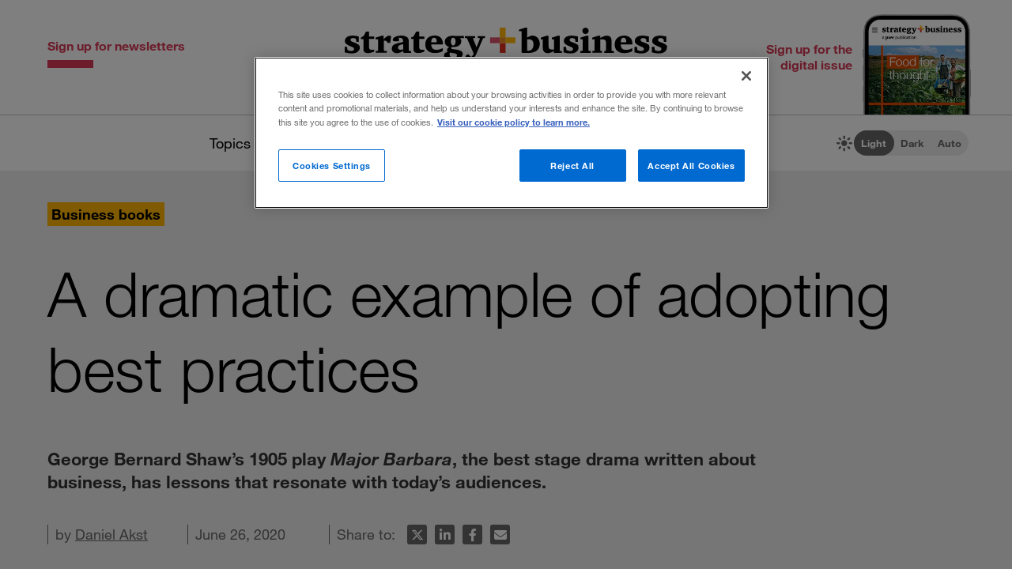

--- FILE ---
content_type: text/html; charset=utf-8
request_url: https://www.strategy-business.com/blog/A-dramatic-example-of-adopting-best-practices
body_size: 13747
content:
<!doctype html>
<!-- Atlas Workcenter: Content Management by Atlas Works, LLC -->
<html lang="en">
<head>
	<title>A dramatic example of adopting best practices</title>
	<meta charset="UTF-8">
	<meta name="viewport" content="width=device-width, initial-scale=1">
	<meta http-equiv="content-language" content="en_us"/>
	<meta http-equiv="X-UA-Compatible" content="IE=edge">
	<meta property="og:site_name" content="Strategy+business"/>
	<!-- favicon -->
	<link rel="icon" type="image/png" href="/media/image/favicon22-16x16.png" sizes="16x16">
	<link rel="icon" type="image/png" href="/media/image/favicon22-32x32.png" sizes="32x32">
	<link rel="icon" type="image/png" href="/media/image/favicon22-96x96.png" sizes="96x96">
	<!-- generics -->
	<link rel="icon" href="/media/image/favicon22-32x32.png" sizes="32x32">
	<link rel="icon" href="/media/image/favicon22-57x57.png" sizes="57x57">
	<link rel="icon" href="/media/image/favicon22-76x76.png" sizes="76x76">
	<link rel="icon" href="/media/image/favicon22-96x96.png" sizes="96x96">
	<link rel="icon" href="/media/image/favicon22-128x128.png" sizes="128x128">
	<link rel="icon" href="/media/image/favicon22-192x192.png" sizes="192x192">
	<link rel="icon" href="/media/image/favicon22-228x228.png" sizes="228x228">
	<!-- Android -->
	<link rel="shortcut icon" sizes="196x196" href="/media/image/favicon22-196x196.png">
	<!-- iOS -->
	<link rel="apple-touch-icon" href="/media/image/favicon22-120x120.png" sizes="120x120">
	<link rel="apple-touch-icon" href="/media/image/favicon22-152x152.png" sizes="152x152">
	<link rel="apple-touch-icon" href="/media/image/favicon22-180x180.png" sizes="180x180">
	<!-- Windows 8 IE 10-->
	<meta name="msapplication-TileColor" content="#FFFFFF">
	<meta name="msapplication-TileImage" content="/media/image/favicon22-144x144.png">
	<script defer src="https://kit.fontawesome.com/66cdc73dd5.js" crossorigin="anonymous"></script><meta http-equiv="Content-Type" content="text/html; charset=UTF-8">
	<meta name="keywords" content="leadership,business books,entertainment,defense,ethics">
	<meta name="description" content="George Bernard Shaw’s 1905 play Major Barbara, the best stage drama written about business, has lessons that resonate with today’s audiences.">
	<meta property="og:type" content="blog" />
	<meta property="og:site_name" content="strategy+business" />
	<meta property="fb:app_id" content="631463477386680" />
	<meta name="date" class="swiftype" data-type="date" content="2020-06-26" />
	<meta name="author" content="Daniel Akst" />
	<meta name="twitter:card" content="summary_large_image" />
	<meta name="twitter:site" content="@stratandbiz" />
	<meta name="twitter:creator" content="@stratandbiz" />
	<meta property="og:title" content="A dramatic example of adopting best practices" />
	<meta property="og:url" content="https://www.strategy-business.com/blog/A-dramatic-example-of-adopting-best-practices" />
	<meta name="twitter:title" content="A dramatic example of adopting best practices" />
	<meta name="twitter:url" content="https://www.strategy-business.com/blog/A-dramatic-example-of-adopting-best-practices" />
	<meta property="og:image" content="https://www.strategy-business.com/media/image/43041767_thumb5_690x400.jpg" />
	<meta property="og:image:width" content="690" />
	<meta property="og:image:height" content="400" />
	<meta property="og:description" content="George Bernard Shaw&#8217;s 1905 play Major Barbara, the best stage drama written about business, has lessons that resonate with today&#8217;s audiences." />
	<meta name="twitter:description" content="George Bernard Shaw&#8217;s 1905 play Major Barbara, the best stage drama written about business, has lessons that resonate with today&#8217;s audiences." />
	<meta name="twitter:image" content="https://www.strategy-business.com/media/image/43041767_thumb5_690x400.jpg" />
	<meta property="twitter:image:width" content="690" />
	<meta property="twitter:image:height" content="400" />
	<meta name="authorship" class="swiftype" data-type="string" content="External" />
	<meta property="atlas:articletype" content="BlogPost" />
	<script type="application/ld+json">
	{
	    "@context": "http://schema.org",
	    "@type": "Article",
	    "headline": "A dramatic example of adopting best practices",
	    "url": "https://www.strategy-business.com/blog/A-dramatic-example-of-adopting-best-practices?gko=e22a9",
	    "thumbnailUrl": "https://www.strategy-business.com/media/image/43041767_thumb5_690x400.jpg",
	    "dateCreated": "2020-06-26T05:00:00Z",
	    "articleSection": "Business books",
	    "creator": [
	        "Daniel Akst"
	    ],
	    "keywords": [
	        "BlogPost",
	        "leadership",
	        "business books",
	        "entertainment",
	        "defense",
	        "ethics"
	    ]
	}
	</script>
	<link rel="canonical" href="https://www.strategy-business.com/blog/A-dramatic-example-of-adopting-best-practices">
	
	<!-- begin global js -->
	<script src="/media/pub/617421aecdecb9ef7778bc92408053e4839770aab0b9389d3fd6baff8acb1b29.js"></script>
	<!-- OneTrust Cookies Consent Notice start for www.strategy-business.com -->
	<script>AWCOT_MANAGER.injectScripts();</script>
	<script type="text/javascript">
	function OptanonWrapper() {
	    AWCOT_MANAGER.consentWasChanged();
	}
	</script>
	<!-- OneTrust Cookies Consent Notice end for www.strategy-business.com -->
	
	<!-- OneTrust enable categories -->
	<script type="text/plain" class="optanon-category-1">AWCOT_MANAGER.enableGroup(1);</script>
	<script type="text/plain" class="optanon-category-2">AWCOT_MANAGER.enableGroup(2);</script>
	<script type="text/plain" class="optanon-category-3">AWCOT_MANAGER.enableGroup(3);</script>
	<script type="text/plain" class="optanon-category-4">AWCOT_MANAGER.enableGroup(4);</script>
	<script type="text/plain" class="optanon-category-5">AWCOT_MANAGER.enableGroup(5);</script>
	<!-- end global js -->
	
	<link rel="stylesheet" href="/media/pub/3ddeef719eea1eed46bc21af0a6f45814bf66241fc9c02ad7adc1295d63f3599.min.css"></link>
</head>
<body>
<a aria-label="Skip to content" class="skip-content" href="#ArticleDisplay" id="skipToContent">Skip to content</a><a aria-label="Skip to navigation" class="skip-content" href="#Site-Footer" id="skipToFooter">Skip to navigation</a>
<div class="theme-white" id="Wrapper"><section class="desktop unfolded" id="Site-Header">
<header>
<div class="header-top"><a class="logo-main" href="/"><img alt="strategy+business - a PwC publication" height="72" src="/media/image/strategy-business-logo-color-400.svg" width="408" /></a> <div class="awc-venture-item awc-venture-placeholder" id="fb4a390a1438822cc82fa61d9e400ca4" data-ventid="44534155:44985244:0:o" data-hk="8a04b8ca91a66c173043856e8e3ac3df9fddc710602a9844d8e7d77b16e77939" data-config="{&quot;show_based_on_position&quot;:null,&quot;wrap_with_class_hidden&quot;:null,&quot;wrap_with_class_appear&quot;:null,&quot;wrap_with_class_animation&quot;:null,&quot;wrap_with_class_close&quot;:null}"></div> <a class="header-button button-right" href="https://cloud.email.pwc.com/sb-com" target="_blank"><span class="label">Sign up for the digital issue</span><span class="image"><img alt="Screenshot of latest strategy+business digital issue" height="277" src="https://www.strategy-business.com/media/image/sb-di-03-home-header-signup-246x498.png" width="137" /></span></a></div>
<nav class="nav-global"><ul class="awcgn-oc-menu awcgn-id44527078" data-awc-gn="44527078">
<li class="pulldown"><a title="strategy+business topics list" data-awc-trigger="1" href="#">Topics</a><ul>
<li><div class="link-wrapper"><a href="/climate-and-sustainability">Climate &amp; sustainability</a> <a href="/consumer-and-retail">Consumer &amp; retail</a> <a href="/energy">Energy</a> <a href="/PwCs-Global-Entertainment-Media-Outlook">Entertainment &amp; media</a> <a href="/health-care">Healthcare</a> <a href="/leadership">Leadership</a> <a href="/manufacturing">Manufacturing</a> <a href="/reinvention-and-transformation">Reinvention &amp; transformation</a> <a href="/strategy">Strategy</a> <a href="tech-and-innovation">Tech &amp; innovation</a> <a href="/Value-Creation-by-PwC">Value creation</a> <a href="/the-power-of-people-reimagined">Workforce</a></div>
</li>
</ul>
</li>
<li class="pulldown"><a title="A collection of topics for thought leaders" data-awc-trigger="1" href="#">Thought leaders</a><ul>
<li><div class="link-wrapper"><a href="/business-books">Business books</a> <a href="/inside-the-mind-of-the-cxo">Inside the Mind of the CxO</a> <a href="/10-principles">The <em>s+b</em> 10 principles collection</a> <a href="/thought-leaders">Thought leaders</a> <a href="/youngprofs">Young profs</a></div>
</li>
</ul>
</li>
<li class="pulldown"><a title="strategy+business magazine" data-awc-trigger="1" href="#">The issue</a><ul>
<li><div class="link-wrapper"><a href="https://sb.stratbz.to/4pwvnSg" target="_blank">Current issue</a> <a href="/past-issues">Past issues</a> <a href="https://cloud.email.pwc.com/sb-com" target="_blank">Sign up for the digital issue</a></div></li>
</ul>
</li>
<li><a href="https://www.pwc.com/gx/en/issues/reinventing-the-future/take-on-tomorrow.html" target="_blank" title="The strategy+business podcast">The podcast</a></li>
<li class="search mobile pulldown"><a title="Search the strategy+business archives" data-awc-trigger="1" href="#"><i class="fa-regular fa-magnifying-glass"></i></a><ul>
<li><div class="searchDesktop">
<form action="/search" id="top_search" method="get" name="top_search"><label for="q">Search:</label> <input aria-label="Search field" class="searchfieldgrey" id="SiteSearch" maxlength="256" name="q" placeholder="Search the archive" type="text" value="" /> <input aria-label="Search button" id="submit" name="submit" type="submit" value="search" /></form>
<style>
div.searchTips {
    color: #fff;
    font-size: 1.2rem;
    text-align: left;
}

div.tips {
    margin: 40px 0;
    color: #b0b0b0;
}

</style>
<div class="searchTips">
<div class="tips">
<div class="intro">You can search by entering questions, phrases, or keywords in the box above.</div>
</div>
</div>
</div>
</li>
</ul>
</li>
<li class="mobilenav mobile"><a title="Navigate strategy+business" data-awc-trigger="1" href="#"><i class="fa-regular fa-bars"></i></a><ul>
<li><div class="mobilewrapper">
<div class="sign-ups">
<div class="nl"><a href="/sb-newsletters?utm_campaign=NewsletterNavBarLeft&amp;utm_medium=website&amp;utm_source=website">Sign up for newsletters</a></div>
<div class="de"><a href="https://cloud.email.pwc.com/sb-com">Sign up for the digital issue</a></div>
</div>
<div class="theme-switch mobilesection">
<div class="sb-theme-switch sb-theme-switch-mobile view-mode-loading" data-view-mode-container="">
<div class="sb-theme-switch-icon-container">
<div class="sb-theme-switch-icon">&nbsp;</div>
</div>
<div class="sb-theme-switch-control-container">
<div class="sb-theme-switch-control-bg">&nbsp;</div>
<div class="sb-theme-switch-control">
<div class="sb-theme-switch-control-light"><a data-view-mode-is="light" data-view-mode-switch="light" href="#light-mode">Light</a></div>
<div class="sb-theme-switch-control-dark"><a data-view-mode-is="dark" data-view-mode-switch="dark" href="#dark-mode">Dark</a></div>
<div class="sb-theme-switch-control-auto"><a data-view-mode-is="auto" data-view-mode-switch="auto" href="#auto-mode">Auto</a></div>
</div>
</div>
</div>
</div>
<div class="topics mobilesection">
<div class="heading">All topics</div>
<a href="https://www.strategy-business.com/business-books">Business books</a> <a href="https://www.strategy-business.com/climate-and-sustainability">Climate & sustainability</a> <a href="https://www.strategy-business.com/consumer-and-retail">Consumer & retail</a> <a href="https://www.strategy-business.com/energy">Energy</a> <a href="https://www.strategy-business.com/PwCs-Global-Entertainment-Media-Outlook">Entertainment & media</a> <a href="https://www.strategy-business.com/health-care">Healthcare</a> <a href="https://www.strategy-business.com/inside-the-mind-of-the-cxo">Inside the Mind of the CxO</a> <a href="https://www.strategy-business.com/leadership">Leadership</a> <a href="https://www.strategy-business.com/manufacturing">Manufacturing</a> <a href="https://www.strategy-business.com/reinvention-and-transformation">Reinvention & transformation</a> <a href="https://www.strategy-business.com/strategy">Strategy</a> <a href="https://www.strategy-business.com/tech-and-innovation">Tech & innovation</a> <a href="https://www.strategy-business.com/10-principles">The <em>s+b</em> 10 principles collection</a> <a href="https://www.strategy-business.com/thought-leaders">Thought leaders</a> <a href="https://www.strategy-business.com/Value-Creation-by-PwC">Value Creation</a> <a href="https://www.strategy-business.com/the-power-of-people-reimagined">Workforce</a> <a href="https://www.strategy-business.com/youngprofs">Young profs</a></div>
<div class="issue mobilesection">
<div class="heading">The issue</div>
<a href="https://sb.stratbz.to/4pwvnSg" target="_blank">Current issue</a> <a href="/past-issues">Past issues</a> <a href="https://cloud.email.pwc.com/sbdigitalsubscriptions" target="_blank">Sign up</a></div>
<div class="podcast mobilesection">
<div class="heading"><a href="https://www.pwc.com/gx/en/issues/reinventing-the-future/take-on-tomorrow.html">The podcast</a></div>
</div>
<div class="social mobilesection">
<div class="heading">Follow s+b</div>
<div class="socialIcons"><a class="LinkedIn" href="http://www.linkedin.com/company/strategy-business" target="_blank">Follow s+b on LinkedIn</a> <a class="Twitter" href="http://twitter.com/stratandbiz" target="_blank">Follow s+b on Twitter</a> <a class="Facebook" href="http://www.facebook.com/strategybusiness" target="_blank">Follow s+b on Facebook</a> <a class="YouTube" href="http://www.youtube.com/strategyandbusiness" target="_blank">Follow s+b on YouTube</a> <a class="RSS" href="https://www.strategy-business.com/rss">Gets updates via RSS</a> <a class="AppleAppStore" href="https://itunes.apple.com/app/strategy+businessmagazine/id499952753?mt=8" target="_blank">s+b on the Apple App store</a> <a class="GooglePlayStore" href="https://play.google.com/store/apps/developer?id=PwC%20Strategy%26%20LLC&amp;hl=en" target="_blank">s+b on the Google Play store</a></div>
</div>
</div></li>
</ul>
</li>
</ul>
</nav>
<div class="sb-theme-switch sb-theme-switch-desktop view-mode-loading" data-view-mode-container>
    <div class="sb-theme-switch-icon-container">
        <div class="sb-theme-switch-icon">
            <i class="fa-solid fa-brightness sb-theme-switch-icon-light"></i>
            <i class="fa-solid fa-moon sb-theme-switch-icon-dark"></i>
            <i class="fa-regular fa-circle-half-stroke sb-theme-switch-icon-auto"></i>
        </div>
    </div>
    <div class="sb-theme-switch-control-container">
        <div class="sb-theme-switch-control-bg"></div>
        <div class="sb-theme-switch-control">
            <div class="sb-theme-switch-control-light"><a href="#light-mode" data-view-mode-switch="light" data-view-mode-is="light">Light</a></div>
            <div class="sb-theme-switch-control-dark"><a href="#dark-mode" data-view-mode-switch="dark" data-view-mode-is="dark">Dark</a></div>
            <div class="sb-theme-switch-control-auto"><a href="#auto-mode" data-view-mode-switch="auto" data-view-mode-is="auto">Auto</a></div>
        </div>
    </div>
</div></header>
</section><!-- 










Article display ==================== --><style>
.artnotfound {
    max-width: 800px;
    padding: 60px 100px 30px;
    margin: 0px auto;
}
.artnotfound h1 {
    font-size: 36px;
    line-height: 34px;
    margin-bottom: 20px;
}
.artnotfound h1:before {
    content: "\f071";
    font-size: 96px;
    color: #ccc;
    font-family: "Font Awesome 6 Pro";
    font-weight: 300;
    display: block;
    margin-bottom: 40px;
    line-height: 96px;
}
</style><div id="sb-adisplay"><main class="aDisplay" id="ArticleDisplay">
<article>
<header>
<div class="pre-info"><div class="category-primary"><a href="/business-books">Business books</a></div></div>
<h1 class="title">A dramatic example of adopting best practices</h1><h2 class="intro"><p>George Bernard Shaw&rsquo;s 1905 play <em>Major Barbara</em>, the best stage drama written about business, has lessons that resonate with today&rsquo;s audiences.</p>
</h2>
<div class="moreInfo"><div id="byline">by <a href="https://www.strategy-business.com/author/Daniel+Akst">Daniel Akst</a></div><time class="pubdate">June 26, 2020</time>
<div class="share-tools"><span> Share to:&nbsp;</span>
<ul aria-hidden="true" class="tools">
	<li class="twitter"><a data-share="twitter" href="#share-to-twitter"><span class="iconLabel"> Share on X</span><i class="fa-brands fa-x-twitter fa-fw">&nbsp;</i></a></li>
	<li class="linkedin"><a data-share="linkedin" href="#share-to-linkedin"><span class="iconLabel"> Share on LinkedIn</span><i class="fa-brands fa-linkedin-in fa-fw">&nbsp;</i></a></li>
	<li class="facebook"><a data-share="facebook" href="#share-to-facebook"><span class="iconLabel"> Share on Facebook</span><i class="fa-brands fa-facebook-f fa-fw">&nbsp;</i></a></li>
	<li class="email"><a href="javascript:AWCow('https://www.strategy-business.com/share-email?url=www.strategy-business.com/blog/A-dramatic-example-of-adopting-best-practices&ids=44534155-43041767','480','560','location=no,menubar=no,scrollbars=no,titlebar=no,status=no,toolbar=no,resizable=yes')" ><span class="iconLabel"> Email this article</span><i class="fa-solid fa-envelope fa-fw">&nbsp;</i></a></li>
</ul></div>
</div>
</header>

<div class="content-wrapper">
<div class="content"><div class="sidebar-full">
<p><img src="[data-uri]" data-src="/media/image/43041767_1000x500.jpg" class="awcLazy" width="1000" height="500" border="0"></p>

<p>Photograph by&nbsp;Zeferli</p>
</div>

<p>How do Japanese family businesses manage to survive for so long? One explanation&nbsp;may be that, when they lack a suitable hereditary successor, Japanese families will adopt a promising young adult to groom for the role. Almost always men, these outsiders marry into the family and even take the family name. <a href="https://asia.nikkei.com/Opinion/Japanese-companies-the-adopted-son-rises2" target="_blank">Suzuki Motor&rsquo;s leadership</a> is a famous example of this tradition, with the company having been run by four generations of adopted sons.</p>

<aside class="articleList thumbLeft outdentLeft related">
<div class="heading">Related stories</div>
<ul><!-- AWCDIV:hide:begin:43041892 --><li><article class="clearfix"><div class="thumb"><a href="https://www.strategy-business.com/article/The-business-of-America-in-a-nutshell"><img src="[data-uri]" data-src="/media/image/42949715_thumb3_150x80.jpg" class="awcLazy" width="150" height="80" border="0"></a></div>
<div class="text">
	<div class="title"><a href="https://www.strategy-business.com/article/The-business-of-America-in-a-nutshell">The business of America, in a nutshell</a></div>
	<div class="authors">by Daniel Akst</div>
	</div>
</article></li><li><article class="clearfix"><div class="thumb"><a href="https://www.strategy-business.com/blog/No-success-without-succession"><img src="[data-uri]" data-src="/media/image/42899335_thumb3_150x80.jpg" class="awcLazy" width="150" height="80" border="0"></a></div><div class="featureType"><span class="blog">s+b Blogs</span></div>
<div class="text">
	<div class="title"><a href="https://www.strategy-business.com/blog/No-success-without-succession">No success without succession</a></div>
	<div class="authors">by Daniel Akst</div>
	</div>
</article></li><li><article class="clearfix"><div class="thumb"><a href="https://www.strategy-business.com/blog/Tales-of-the-original-Industrial-Revolution"><img src="[data-uri]" data-src="/media/image/42822925_thumb3_150x80.jpg" class="awcLazy" width="150" height="80" border="0"></a></div><div class="featureType"><span class="blog">s+b Blogs</span></div>
<div class="text">
	<div class="title"><a href="https://www.strategy-business.com/blog/Tales-of-the-original-Industrial-Revolution">Tales of the original Industrial Revolution</a></div>
	<div class="authors">by Daniel Akst</div>
	</div>
</article></li><!-- AWCDIV:hide:end:43041892 --></ul></aside>

<p>Adoption of this kind &mdash;&nbsp;known as <em><a href="https://www.bbc.com/news/magazine-19505088" target="_blank">mukoyoshi</a></em> &mdash;&nbsp;is virtually unknown in Western business. But it was well established at Undershaft and Lazarus, the explosive fictional enterprise at the heart of George Bernard Shaw&rsquo;s bracingly funny play&nbsp;<em><a href="https://www.sparknotes.com/drama/majorbarbara/" target="_blank">Major Barbara</a></em>. For business leaders, the play is dynamite.</p>

<p>Why should we concern ourselves with this long-ago stage comedy? Because there has never been a more important play about business, and many of its central concerns remain contentious to this day &mdash;&nbsp;even if it was first produced in 1905. For example: Does it matter, ethically speaking,&nbsp;what a business sells? Are there any customers a firm should turn away? Are there donors a charity should treat likewise? What is the best way to help the poor? And yes &mdash;&nbsp;how should a family business handle the problem of succession?</p>

<p>Shaw&rsquo;s answers are provocative. But provocation was one of the foremost goals of his long and energetic life (1856 to 1950). The most important playwright in the English language&nbsp;since Shakespeare, he rose from nothing to succeed first as a drama and music critic, later winning the <a href="https://www.nobelprize.org/prizes/literature/1925/summary/" target="_blank">Nobel Prize in Literature in 1925</a> &mdash;&nbsp;and an Oscar to boot. (In 1939, he won best screenplay for <em>Pygmalion</em>.) Leave it to one of the theater&rsquo;s great iconoclasts &mdash;&nbsp;a socialist, a vegetarian, a feminist, and an antiwar pamphleteer &mdash;&nbsp;to write the greatest argument for capitalism in the history of the stage. And it could hardly be more entertaining.</p>

<p>One reason is the colorful cast of characters. The eponymous Barbara, an idealistic major in the Salvation Army, is about to marry Adolphus Cusins, an intellectual whom Shaw describes as &ldquo;capable possibly of murder, but not of cruelty or coarseness.&rdquo; Because Barbara and her two siblings have reached adulthood, their mother, the wonderfully overbearing Lady Britomart, has invited their estranged father back into their lives to pay for the new households they will form.</p>

<p>The problem is that he is Andrew Undershaft, a Mephistophelian munitions tycoon who takes pride in abiding by the &ldquo;armorer&rsquo;s faith,&rdquo; which is to sell weapons without fear or favor to anyone able to pay. The Undershaft motto is &ldquo;Unashamed.&rdquo; A consummate theatrical craftsman as well as an indefatigable polemicist, Shaw has made sure to give the devil the best tunes, making Undershaft irresistible. At one point, a cockney challenges him on his wealth.</p>

<p style="margin-left: 40px;">SHIRLEY [angrily]: Who made your millions for you? Me and my like. What&rsquo;s kep us poor? Keepin you rich. I wouldn&rsquo;t have your conscience, not for all your income.</p>

<p style="margin-left: 40px;">UNDERSHAFT: I wouldn&rsquo;t have your income, not for all your conscience, Mr. Shirley.</p>

<p>When Barbara asks her father about his religion, he replies forthrightly. &ldquo;My religion? Well, my dear, I am a Millionaire. That is my religion.&rdquo; The old devil explains that he considers only two things necessary for salvation: &ldquo;money and gunpowder.&rdquo; Without them, nobody can afford much in the way of love, justice, or any other prized ideals.</p>

<div class="pullquote">
<p>When Barbara asks her father about his religion, he replies forthrightly. &lsquo;My religion? Well, my dear, I am a Millionaire. That is my religion.&rsquo;</p>
</div>

<p>Everyone wants Undershaft&rsquo;s money. But given its source, can anyone ethically accept it? And how can the family have any truck with a man who would reject his own children as business successors in favor of an unknown stranger? The Undershaft armaments firm, it seems, has practiced <em>mukoyoshi</em> since its founding during the reign of James I, who ruled until 1625.</p>

<p>Undershaft himself, like all his predecessors atop the concern, is a &ldquo;foundling&rdquo; adopted by the man who came before. And although he has a grown son of his own, he&rsquo;s determined to follow tradition by adopting another foundling to take over. As if to suggest the all-consuming nature of leading such an enterprise, every one of these foundlings takes the name Andrew Undershaft. &ldquo;From the moment when you become Andrew Undershaft,&rdquo; he tells one prospect, &ldquo;you will never do as you please again.&rdquo;</p>

<p>During a visit to Barbara&rsquo;s Salvation Army outpost, we learn that hungry people will tell God&rsquo;s earnest foot soldiers anything they want to hear in exchange for a free meal, after which they are just as impoverished as when they came in. With funds running low, Barbara&rsquo;s boss announces a challenge grant &mdash;&nbsp;from a distiller named Bodger. Undershaft steps up to meet the challenge with a mighty check, torpedoing Barbara&rsquo;s ideals.</p>

<p>At Undershaft&rsquo;s company town, meanwhile, the workers lead lives of middle-class comfort and self-respect underwritten by munitions profits. &ldquo;I was happy in the Salvation Army for a moment,&rdquo; Barbara tells her fianc&eacute;. &ldquo;I escaped from the world into a paradise of enthusiasm and prayer and soul saving; but the moment our money ran short, it all came back to Bodger: it was he who saved our people: he, and the Prince of Darkness, my papa.&rdquo;</p>

<p>Shaw himself leaves no ambiguity about where he stands. &ldquo;Money is the most important thing in the world,&rdquo; he writes in a biting preface. In Undershaft, Shaw says, he&rsquo;s created a character who is &ldquo;conscious of the irresistible natural truth&hellip;that the greatest of our evils and the worst of our crimes is poverty.&rdquo;</p>

<p>Yet Undershaft understands, as every business leader must, that people do not live by money alone. They have loftier needs &mdash;&nbsp;needs that may be felt all the more strongly in affluence. &ldquo;It is cheap work converting starving men with a Bible in one hand and a slice of bread in the other,&rdquo; the tycoon tells his daughter, adding: &ldquo;Try your hand on my men: their souls are hungry because their bodies are full.&rdquo;</p>

<p></p>

<p>Shaw created Undershaft before the horrors of the 20th century unfolded. He opposed World War I when it came, and perhaps regretted his enthusiasm in <em>Major Barbara</em> for the violence inherent in the industrialist&rsquo;s wares. &ldquo;You cannot have power for good without having power for evil too,&rdquo; Cusins says. &ldquo;Even mother&rsquo;s milk nourishes murderers as well as heroes.&rdquo;</p>

<p>Undershaft is probably based on any of several munitions magnates who cropped up in the early 20th century, but especially on the paternalistic Prussian &ldquo;Cannon King&rdquo; Friedrich Alfred Krupp, whose daughters were Bertha and yes, Barbara. Bertha&rsquo;s husband, Gustav von Bohlen und Halbach, eventually took over the business, running it until 1943, and later had the distinction of being accused of war crimes in both world wars. Senility spared him a trial, but his son Alfried, an early and ardent Nazi, was convicted and imprisoned. By 1957,&nbsp;Alfried had rebuilt Krupp and was called by <em>Time</em> magazine the richest man in Europe, if not the world.</p>

<p>Today&rsquo;s business world isn&rsquo;t so forgiving. It does, in fact, matter what your company makes, how you make it, and who you sell it to. Business leaders have to think about such questions, not just at work, but as philanthropists. If you sit on the board of a nonprofit, should you accept donations earned on the sale of objectionable goods? How about from the sale of something innocuous, if the donor is convicted of an unrelated crime? What if the donor merely holds unpopular views? And if you plan to turn away all this money, is your cause really that good to begin with?</p>

<p><em>Major Barbara</em> has a happy ending. But one of the models for Undershaft wasn&rsquo;t so lucky. Friedrich Alfred Krupp took his life in 1902, and when 16-year-old Bertha inherited the business, it was unthinkable that a woman should run it (although a giant artillery piece would someday be named for her). The kaiser himself helped find her a husband to lead the munitions powerhouse, and in 1906, a year after <em>Major Barbara</em> premiered, Bertha was married to Gustav von Bohlen und Halbach, a diplomat. At the wedding, life imitated art when he added &ldquo;Krupp&rdquo; to his name.</p>

<aside class="sharing counts total"><span> Share to:&nbsp;</span>
<ul aria-hidden="true" class="tools">
	<li class="twitter"><a data-share="twitter" href="#share-to-twitter"><span class="iconLabel"> Share on X</span><i class="fa-brands fa-x-twitter fa-fw">&nbsp;</i></a></li>
	<li class="linkedin"><a data-share="linkedin" href="#share-to-linkedin"><span class="iconLabel"> Share on LinkedIn</span><i class="fa-brands fa-linkedin-in fa-fw">&nbsp;</i></a></li>
	<li class="facebook"><a data-share="facebook" href="#share-to-facebook"><span class="iconLabel"> Share on Facebook</span><i class="fa-brands fa-facebook-f fa-fw">&nbsp;</i></a></li>
	<li class="email"><a href="javascript:AWCow('https://www.strategy-business.com/share-email?url=www.strategy-business.com/blog/A-dramatic-example-of-adopting-best-practices&ids=44534155-43041767','480','560','location=no,menubar=no,scrollbars=no,titlebar=no,status=no,toolbar=no,resizable=yes')" ><span class="iconLabel"> Email this article</span><i class="fa-solid fa-envelope fa-fw">&nbsp;</i></a></li>
</ul></aside>
<aside class="tags">Topics: <a href="/tag/business+books">business books</a>, <a href="/tag/defense">defense</a>, <a href="/tag/entertainment">entertainment</a>, <a href="/tag/ethics">ethics</a>, <a href="/tag/leadership">leadership</a></aside><div class="blogBios"><!-- AWCDIV:hide:begin:43041778 --><div class="authorBio">
<div class="authorName"><span><b><a href="/author/Daniel+Akst" >Daniel Akst</a></b></span></div>

<div class="authorPic"><a href="/author/Daniel+Akst" ><img src="[data-uri]" data-src="/media/image/sb-blog-daniel-akst2-150x190.jpg" class="awcLazy" width="150" height="190" border="0" alt="Daniel Akst" title="Daniel Akst"></a></div>

<div class="authorText">
<p>Daniel Akst&nbsp;is a business writer, author, and novelist based in New York&rsquo;s Hudson Valley. His books include <em><a href="https://www.penguinrandomhouse.com/books/302325/temptation-by-daniel-akst/9780143120803/" target="_blank">Temptation: Finding Self-Control in an Age of Excess</a></em>.</p>

<p><a href="https://twitter.com/danakst" class="twitter" target="_blank">Follow</a> <a href="/contact-form?recipient=9pF7oVsIIFGMkVL9ZwPeDbMGr8JwweR55B%2BPH2FBwm0nU8Gj&surl=https%3A%2F%2Fwww.strategy-business.com%2Fblog%2FA-dramatic-example-of-adopting-best-practices&recipient_key=Jr1xC4IE7b0fF51w.1768430275" target="_blank" rel="nofollow" class="email" >Email</a></p>
</div>

<div class="clearBoth">&nbsp;</div>
</div>
<!-- AWCDIV:hide:end:43041778 --></div></div>
<div class="awc-venture-item awc-venture-placeholder" id="3758f3402cfb61fecb9b35757d905948" data-ventid="44534155:44985326:0:o" data-hk="f83958b8df52e67144d1c1a55a699b8922f8a918a07671f25d905a00b0082fa8" data-config="{&quot;show_based_on_position&quot;:null,&quot;wrap_with_class_hidden&quot;:null,&quot;wrap_with_class_appear&quot;:null,&quot;wrap_with_class_animation&quot;:null,&quot;wrap_with_class_close&quot;:null}"></div><section class="padding-top-100 padding-bottom-40" id="Recommended">
<div class="section-header max-page-width-1400">Recommended stories</div>

<div class="alist recommended max-page-width-1400"><!-- AWCDIV:hide:begin:44532968 --><article>
<div class="text"><div class="title"><a href="https://www.strategy-business.com/article/20785">The Art of Best Practice Transfer</a></div><div class="byline">by Paul F. Kocourek, Walter J. Mancini, and Matthew Calderone</div></div>
</article>
<article>
<div class="text"><div class="title"><a href="https://www.strategy-business.com/article/14245">Global Best Practices Meet Local Realities</a></div><div class="byline">by Robert Galliers and Sue Newell</div></div>
</article>
<article>
<div class="text"><div class="title"><a href="https://www.strategy-business.com/article/ac00011">The Uncommon Practice of Common Purpose</a></div><div class="dek">James H. Gilmore, coauthor of <em>Authenticity: What Consumers Really Want</em>, introduces a tale of learning from unusual places found in <em>Common Purpose: How Great Leaders Get Organizations to Achieve the Extraordinary</em>, by Joel Kurtzman.</div></div>
</article>
<!-- AWCDIV:hide:end:44532968 --></div>
</section>

<div class="column-right"><aside class="alist stacked-1 digitalissue margin-bottom-80">
<div class="heading">Digital issue</div>
<article>
<div class="thumb"><a href="https://sb.stratbz.to/4pqHe4p" target="_blank"><a href="https://sb.stratbz.to/4pqHe4p" target="_blank"><img src="[data-uri]" data-src="/media/image/sb-di-05-tablet-720x5522.png" class="awcLazy" width="720" height="552" border="0" alt="Latest issue " title="Latest issue "></a></a></div>
<div class="text">
<div class="title"><a href="https://sb.stratbz.to/4pqHe4p" target="_blank">Food for thought</a></div>
<div class="dek">
<p>Our global food system is unsustainable, and its practices are inflexible, inefficient, and inequitable. The December issue of s+b explores why it doesn&#8217;t have to be.</p>
</div>
</div>
</article>
</aside></div>
</div>
</article>
</main><script>jQuery(function($) { $(window).load(function() { AWCViewTracker.track('view','43041767') }); });</script></div><div id="Newsletter-Overlay"><div class="awc-venture-item awc-venture-placeholder popup-ad-hidden" id="b0b8fbfedfe032fd3e8cd181e6f8bbc8" data-ventid="44534155:44986936:0:o" data-hk="4404cee1eeabe03a15185bb9eb2562872b4a8c0d186f852efd72bf34e0f67f96" data-config="{&quot;show_based_on_position&quot;:&quot;2500&quot;,&quot;wrap_with_class_hidden&quot;:&quot;popup-ad-hidden&quot;,&quot;wrap_with_class_appear&quot;:&quot;popup-ad-preshow&quot;,&quot;wrap_with_class_animation&quot;:&quot;popup-ad-animation&quot;,&quot;wrap_with_class_close&quot;:&quot;popup-ad-dismissed&quot;}"></div></div><!-- 










Promo ==================== --><div class="awc-venture-item awc-venture-placeholder" id="352cf2cad089fa6b31afb4105097a9db" data-ventid="44534155:44534207:0:o" data-hk="c5fced573765dbd9039df35614cd72a1bf41b1014a4e3b808f309190611e618e" data-config="{&quot;show_based_on_position&quot;:null,&quot;wrap_with_class_hidden&quot;:null,&quot;wrap_with_class_appear&quot;:null,&quot;wrap_with_class_animation&quot;:null,&quot;wrap_with_class_close&quot;:null}"></div><section class="padding-top-100 padding-bottom-40" id="Popular-horizontal">
<div class="section-header max-page-width">Trending articles</div>

<div class="alist popular-horizontal max-page-width"><ol>
  <li><span class="number">1.</span><a href="https://www.strategy-business.com/article/Profiles-in-burnout">Profiles in burnout</a><div class="intro"><p>In their new book, leading experts Christina Maslach and Michael Leiter bring academic rigor to organizational responses to employee overload.</p>
</div>
  </li>
  <li><span class="number">2.</span><a href="https://www.strategy-business.com/blog/Resilience-is-a-skill-thats-just-as-important-as-tech-know-how">Resilience is a skill that&#8217;s just as important as tech know-how</a><div class="intro"><p>Amid significant changes to how people work and live, the ability to persevere is critical.</p>
</div>
  </li>
  <li><span class="number">3.</span><a href="https://www.strategy-business.com/blog/How-Innovation-Happens">How innovation happens</a><div class="intro"><p>Innovation is like a garden &mdash; you need to create an environment where it can flourish.</p>
</div>
  </li>
  <li><span class="number">4.</span><a href="https://www.strategy-business.com/article/06207">The Neuroscience of Leadership</a><div class="intro">Breakthroughs in brain research explain how to make organizational transformation succeed. </div>
  </li>
  <li><span class="number">5.</span><a href="https://www.strategy-business.com/blog/Fight-the-fatigue-thats-killing-your-teams-productivity">Fight the fatigue that&#8217;s killing your team&#8217;s productivity</a><div class="intro"><p>Small periods of recovery time will improve performance.</p>
</div>
  </li>
</ol></div>
</section>
<!-- 










Footer ==================== --><section class="padding-top-60 padding-bottom-60" id="Site-Footer">
<div class="inner max-page-width">
<div class="top">
<div class="left">
<div class="logo"><a href="/"><img alt="strategy+business - a PwC publication" height="42" src="/media/image/strategy-business-logo-white-400.svg" width="240" /></a></div>
<div class="subs"><a href="/sb-newsletters?utm_campaign=NewsletterNavBarLeft&amp;utm_medium=website&amp;utm_source=website">Sign up for newsletters</a><a href="https://cloud.email.pwc.com/sb-com" target="_blank">Sign up for the digital issue</a></div>
</div>
<div class="right">
<div class="socialIcons"><a class="LinkedIn" href="http://www.linkedin.com/company/strategy-business" target="_blank">Follow s+b on LinkedIn</a> <a class="Twitter" href="http://twitter.com/stratandbiz" target="_blank">Follow s+b on X</a> <a class="Facebook" href="http://www.facebook.com/strategybusiness" target="_blank">Follow s+b on Facebook</a> <a class="RSS" href="https://www.strategy-business.com/rss">Gets updates via RSS</a> <a class="AppleAppStore" href="https://itunes.apple.com/app/strategy+businessmagazine/id499952753?mt=8" target="_blank">s+b on the Apple App store</a> <a class="GooglePlayStore" href="https://play.google.com/store/apps/developer?id=PwC%20Strategy%26%20LLC&amp;hl=en" style="display: none;" target="_blank">s+b on the Google Play store</a></div>
</div>
</div>
<div class="bottom">
<nav class="links">
<div class="column left">
<div class="heading">All topics</div>
<ul>
<li><a href="https://www.strategy-business.com/business-books">Business books</a></li>
<li><a href="https://www.strategy-business.com/climate-and-sustainability">Climate & sustainability</a></li>
<li><a href="https://www.strategy-business.com/consumer-and-retail">Consumer & retail</a></li>
<li><a href="https://www.strategy-business.com/energy">Energy</a></li>
<li><a href="https://www.strategy-business.com/PwCs-Global-Entertainment-Media-Outlook">Entertainment & media</a></li>
<li><a href="https://www.strategy-business.com/health-care">Healthcare</a></li>
<li><a href="https://www.strategy-business.com/inside-the-mind-of-the-cxo">Inside the mind of the CxO</a></li>
<li><a href="https://www.strategy-business.com/leadership">Leadership</a></li>
<li><a href="https://www.strategy-business.com/manufacturing">Manufacturing</a></li>
<li><a href="https://www.strategy-business.com/reinvention-and-transformation">Reinvention & transformation</a></li>
<li><a href="https://www.strategy-business.com/strategy">Strategy</a></li>
<li><a href="https://www.strategy-business.com/tech-and-innovation">Tech & innovation</a></li>
<li><a href="https://www.strategy-business.com/10-principles">The <em>s+b</em> 10 principles collection</a></li>
<li><a href="https://www.strategy-business.com/thought-leaders">Thought leaders</a></li>
<li><a href="https://www.strategy-business.com/Value-Creation-by-PwC">Value creation</a></li>
<li><a href="https://www.strategy-business.com/the-power-of-people-reimagined">Workforce</a></li>
<li><a href="https://www.strategy-business.com/youngprofs">Young profs</a></li>
</ul>
</div>
<div class="column">
<div class="heading">The issue</div>
<ul>
<li><a href="https://sb.stratbz.to/4pwvnSg" target="_blank">Current issue</a></li>
<li><a href="/past-issues">Past issues</a></li>
<li><a href="https://cloud.email.pwc.com/sbdigitalsubscriptions" target="_blank">Sign up</a></li>
</ul>
<div class="heading">The podcast</div>
<ul>
<li><a href="https://www.pwc.com/gx/en/issues/reinventing-the-future/take-on-tomorrow.html" target="_blank">Current episode</a></li>
</ul>
</div>
<div class="column">
<div class="heading">Site links</div>
<ul>
<li><a href="/about">About <em>s+b</em></a></li>
<li><a href="/faqs">FAQs</a></li>
<li><a href="/press/permissions-faqs">Permissions</a></li>
<li><a href="/terms_of_use">Terms of use</a></li>
<li><a href="/privacy">Privacy statement</a></li>
<li><a href="https://www.pwc.com/" target="_blank">PwC website</a></li>
<li><a href="https://www.strategyand.pwc.com/" target="_blank">Strategy& website</a></li>
<li><a href="/contacts">Contact <em>s+b</em></a></li>
<li><a href="/press/contactwm">Contact webmaster</a></li>
<li><a class="cookie-preferences-toggle" href="#manage-cookies">Cookie preferences</a></li>
</ul>
</div>
</nav>
<div class="legal">
<p>&copy;2026 PwC. All rights reserved. PwC refers to the PwC network and/or one or more of its member firms, each of which is a separate legal entity. Please see <a href="https://www.pwc.com/structure" target="_blank">www.pwc.com/structure</a> for further details. <em>Strategy+business</em> is published by certain member firms of the PwC network. Articles published in <em>strategy+business</em> do not necessarily represent the views of the member firms of the PwC network. Reviews and mentions of publications, products, or services do not constitute endorsement or recommendation for purchase. Mentions of Strategy& refer to the global team of practical strategists that is integrated within the PwC network of firms. For more about Strategy&amp;, see <a href="https://www.strategyand.pwc.com" target="_blank">www.strategyand.pwc.com</a>. No reproduction is permitted in whole or part without written permission of PwC. &#8220;<em>Strategy+business</em>&#8221; is a trademark of PwC.</p>
</div>
</div>
</div>
</section>
<!-- Global site tag (gtag.js) - Google Analytics -->
<script>
  var ANALYTICS_ID='G-KBP8Q38FGL';

  // add script tag
  var tag = document.createElement('script');
  tag.src = "https://www.googletagmanager.com/gtag/js?id="+ANALYTICS_ID;
  document.head.appendChild(tag);

  // init gtag
  window.dataLayer = window.dataLayer || [];
  function gtag(){dataLayer.push(arguments);}

  gtag('consent', 'default', {
    'ad_storage': 'denied',
    'analytics_storage': 'denied'
  });

  gtag('js', new Date());
  gtag('config', ANALYTICS_ID);

  // manage onetrust settings
  AWCOT_MANAGER.onConsentGiven(function() {
    // add CC category if defined
    if (window._AWC_CC_Category != null) {
      gtag('config', ANALYTICS_ID, {
        'custom_map': {'dimension1': 'Category'},
        'Category': window._AWC_CC_Category,
      });
    }

    var showPersonalizedAds = AWCOT_MANAGER.isEnabled([AWCOT_MANAGER.CAT_MARKETING]);
    if (showPersonalizedAds) {
      gtag('consent', 'update', {'ad_storage': 'granted'});
    }

    var allowAnalytics = AWCOT_MANAGER.isEnabled([AWCOT_MANAGER.CAT_ANALYTICAL]);
    if (allowAnalytics) {
      gtag('consent', 'update', {'analytics_storage': 'granted'});
    }
  });
</script>
<!-- Twitter universal website tag code -->
<script type="text/plain" class="optanon-category-4">
!function(e,n,u,a){e.twq||(a=e.twq=function(){a.exe?a.exe.apply(a,arguments):
a.queue.push(arguments);},a.version='1',a.queue=[],t=n.createElement(u),
t.async=!0,t.src='//static.ads-twitter.com/uwt.js',s=n.getElementsByTagName(u)[0],
s.parentNode.insertBefore(t,s))}(window,document,'script');
// Insert Twitter Pixel ID and Standard Event data below
twq('init','nvb5w');
twq('track','PageView');
</script>
<!-- End Twitter universal website tag code --></div>
<script language="javascript" src="/media/file/SBExpandingImages.js" data-cfasync="false"></script><script>
window._AWC_CC_Category='BusinessBooks';
window._AWC_DFP_Category='BusinessBooks';
window._AWC_DFP_CampaignTarget='';
</script><!-- START Parse.ly Include: Standard -->
<div id="parsely-root" style="display: none">
<span id="parsely-cfg" data-parsely-site="strategy-business.com"></span>
</div>
<script type="text/plain" class="optanon-category-2">
(function(s, p, d) {
var h=d.location.protocol, i=p+"-"+s,
e=d.getElementById(i), r=d.getElementById(p+"-root"),
u=h==="https:"?"d1z2jf7jlzjs58.cloudfront.net"
:"static."+p+".com";
if (e) return;
e = d.createElement(s); e.id = i; e.async = true;
e.src = h+"//"+u+"/p.js"; r.appendChild(e);
})("script", "parsely", document);
</script>
<!-- END Parse.ly Include: Standard -->

<!-- _AWC BEGIN FOOTER INCLUDES -->
<script src="/media/pub/039dea9260e30ecc69ab343537b277300c36387bd8e561d446ed0955bd9f1662.js"></script>
<!-- _AWC END FOOTER INCLUDES -->
<script type="text/javascript" src="/_Incapsula_Resource?SWJIYLWA=719d34d31c8e3a6e6fffd425f7e032f3&ns=2&cb=994740442" async></script></body>
</html>

--- FILE ---
content_type: text/html; charset=UTF-8
request_url: https://www.strategy-business.com/_awc_ajax?method=VentureUtil%3A%3Arender&ventid=44534155%3A44986936%3A0%3Ao&hk=4404cee1eeabe03a15185bb9eb2562872b4a8c0d186f852efd72bf34e0f67f96&uid=icbyux1rlrmnc&r=89489
body_size: 978
content:
{"success":true,"content":"<!-- AWCDIV:hide:begin:44970908 --><style>\r\n\r\n#Newsletter-Overlay .newsletterQuery {\r\n    opacity: 0;\r\n}\r\n\r\n#Newsletter-Overlay .popup-ad-animation .newsletterQuery {\r\n    opacity: 1;\r\n}\r\n\r\n#Newsletter-Overlay .popup-ad-dismissed .newsletterQuery {\r\n    opacity: 0;\r\n    pointer-events: none;\r\n}\r\n\r\n.newsletterQuery {\r\n  position: fixed;\r\n  top: 0px;\r\n  width: 100vw;\r\n  height: 100vh;\r\n  height: 100dvh;\r\n  backdrop-filter: blur(10px) brightness(0.7);\r\n  z-index: 100;\r\n  display: flex;\r\n  justify-content: center;\r\n  align-items: center;\r\n  transition: all 0.5s;\r\n}\r\n\r\n.newsletterQuery.showing {\r\n  left: 0px;\r\n}\r\n\r\n.newsletterQuery .box {\r\n    width: 940px;\r\n    color: #000;\r\n    display: flex;\r\n    margin: 40px;\r\n    left: -10px;\r\n    position: relative;\r\n    align-items: center;\r\n}\r\n\r\n.newsletterQuery .left .preview {\r\n    position: relative;\r\n    width: 400px;\r\n    left: 20px;\r\n    z-index: 2;\r\n}\r\n\r\n.newsletterQuery .right {\r\n    padding: 40px 40px 0;\r\n    position: relative;\r\n    width: 625px;\r\n    background-color: #ffffff;\r\n    height: 490px;\r\n}\r\n\r\n.newsletterQuery .right .logo {\r\n    max-width: 300px;\r\n    margin-bottom: 40px;\r\n}\r\n\r\n.newsletterQuery .right .heading {\r\n    font-family: \"sb Charter\", georgia, serif;\r\n    font-size: 54px;\r\n    font-weight: bold;\r\n    margin-bottom: 20px;\r\n}\r\n\r\n.newsletterQuery .subheading {\r\n    font-size: 23px;\r\n    line-height: 32px;\r\n    margin-bottom: 30px;\r\n}\r\n\r\n.newsletterQuery .buttonrow {\r\n    display: flex;\r\n    align-items: center;\r\n    gap: 25px;\r\n}\r\n\r\n.newsletterQuery .right .button {\r\n    color: #fff;\r\n    border: 1px #d93954 solid;\r\n    background-color: #d93954;\r\n    display: block;\r\n    font-size: 23px;\r\n    padding: 20px 70px;\r\n    transition: all 0.3s;\r\n}\r\n\r\n.newsletterQuery .right .button:hover {\r\n    background-color: #fff;\r\n    color: #000;\r\n}\r\n\r\n.newsletterQuery .buttonrow .closeText {\r\n    color: #999;\r\n    text-decoration: underline;\r\n    font-size: 16px;\r\n}\r\n\r\n.newsletterQuery .noThanks.closeIcon {\r\n    color: #000;\r\n    position: absolute;\r\n    right: -12px;\r\n    top: -12px;\r\n    font-size: 24px;\r\n    background-color: #fff;\r\n    width: 24px;\r\n    height: 24px;\r\n    overflow: hidden;\r\n    border-radius: 20px;\r\n}\r\n\r\n.newsletterQuery .noThanks.closeIcon i:before {\r\n    float: right;\r\n}\r\n\r\n@media (max-width: 900px) {\r\n\r\n.newsletterQuery .right {\r\n    height: 410px;\r\n}\r\n\r\n.newsletterQuery .right .logo {\r\n    margin-bottom: 20px;\r\n    max-width: 250px;\r\n}\r\n\r\n.newsletterQuery .right .heading {\r\n    font-size: 40px;\r\n}\r\n\r\n.newsletterQuery .subheading {\r\n    font-size: 18px;\r\n    line-height: 26px;\r\n}\r\n\r\n.newsletterQuery .right .button {\r\n    font-size: 18px;\r\n    padding: 15px 0px;\r\n    width: 150px;\r\n    text-align: center;\r\n}\r\n\r\n}\r\n\r\n@media (max-width: 767px) {\r\n\r\n.newsletterQuery .box {\r\n    margin: 0px;\r\n    flex-direction: column-reverse;\r\n    width: 320px;\r\n    height: 550px;\r\n}\r\n\r\n.newsletterQuery .box > div {\r\n    width: 100%;\r\n    height: 50%;\r\n    text-align: center;\r\n}\r\n\r\n.left {\r\n    background-color: #fff;\r\n    overflow: hidden;\r\n}\r\n\r\n.newsletterQuery .left .preview {\r\n    left: 0;\r\n    width: 210px;\r\n}\r\n\r\n.newsletterQuery .right {\r\n    padding: 20px 20px 0;\r\n}\r\n\r\n.newsletterQuery .right .logo {\r\n    max-width: 180px;\r\n}\r\n\r\n.newsletterQuery .right .heading {\r\n    font-size: 32px;\r\n    margin-bottom: 10px;\r\n}\r\n\r\n.newsletterQuery .subheading {\r\n    font-size: 14px;\r\n    line-height: 20px;\r\n    margin-bottom: 10px;\r\n}\r\n\r\n.newsletterQuery .right .button {\r\n    font-size: 14px;\r\n    padding: 10px 0px;\r\n}\r\n\r\n.newsletterQuery .buttonrow .closeText {\r\n    font-size: 14px;\r\n}\r\n\r\n}\r\n\r\n<\/style>\r\n<div class=\"newsletterQuery overlay-01-dark\">\r\n<div class=\"box\">\r\n<div class=\"left\"><img alt=\"smartphone showing a preview of the strategy+business newsletter\" class=\"preview\" src=\"\/media\/image\/newsletter-widget-mobile-preview-small2.png\" \/><\/div>\r\n\r\n<div class=\"right\"><a class=\"noThanks closeIcon\" data-venture-dismiss=\"\" href=\"\/_awc_link_handler?p=&a=44970907&h=%23&s=lkpitBG3P6zhloVKniSTMqItkjWxHTLUwncwV9PwrrM%3D\"><i class=\"fa-solid fa-circle-xmark\"> &nbsp;<\/i><\/a> <img alt=\"strategy+business logo\" class=\"logo\" src=\"\/media\/image\/strategy-business-logo-color-400.svg\" \/>\r\n<p class=\"heading\">Get the best ideas in business<\/p>\r\n\r\n<p class=\"subheading\">Sign up for the <em> strategy<\/em>+<em>business<\/em> newsletter, delivered straight to your inbox twice a week.<\/p>\r\n\r\n<div class=\"buttonrow\"><a class=\"button\" href=\"\/_awc_link_handler?p=&a=44970907&h=uggcf%3A%2F%2Fjjj.fgengrtl-ohfvarff.pbz%2Ffo-arjfyrggref%3Fhgz_pnzcnvta%3DArjfyrggreBireynlYvtug%26nzc%3Bhgz_zrqvhz%3Djrofvgr%26nzc%3Bhgz_fbhepr%3Djrofvgr&s=7pcRXQGFuHPb1S153mJ%2BydqxVQjKez%2BT7KQ%2FipyMmv0%3D\">Sign up<\/a> <a class=\"noThanks closeText\" data-venture-dismiss=\"\" href=\"\/_awc_link_handler?p=&a=44970907&h=%23&s=lkpitBG3P6zhloVKniSTMqItkjWxHTLUwncwV9PwrrM%3D\"> No, thanks<\/a><\/div>\r\n<\/div>\r\n<\/div>\r\n<\/div>\r\n<!-- AWCDIV:hide:end:44970908 -->"}

--- FILE ---
content_type: application/javascript
request_url: https://www.strategy-business.com/_Incapsula_Resource?SWJIYLWA=719d34d31c8e3a6e6fffd425f7e032f3&ns=2&cb=994740442
body_size: 21532
content:
var _0xb5eb=['\x63\x6d\x7a\x44\x73\x63\x4f\x4a','\x77\x34\x6e\x44\x6d\x63\x4b\x36\x77\x71\x51\x6f\x77\x35\x34\x3d','\x77\x35\x38\x7a\x43\x63\x4f\x2b\x48\x4d\x4b\x54','\x57\x46\x58\x44\x73\x63\x4b\x43\x77\x70\x6a\x43\x6d\x57\x6f\x4e\x4e\x44\x6e\x44\x6e\x73\x4f\x38\x77\x71\x46\x35','\x4c\x77\x37\x43\x74\x4d\x4f\x69\x4e\x4d\x4f\x76','\x77\x71\x76\x43\x6f\x38\x4f\x46\x77\x35\x6f\x67','\x4b\x78\x31\x59','\x57\x69\x55\x59\x47\x63\x4f\x75','\x56\x33\x31\x78\x4c\x69\x37\x43\x75\x38\x4b\x4b\x52\x73\x4b\x6f\x64\x67\x7a\x44\x6b\x54\x30\x6c\x77\x37\x33\x43\x6d\x45\x6c\x62\x77\x71\x6e\x44\x71\x32\x62\x44\x73\x6a\x33\x43\x71\x46\x33\x43\x70\x32\x62\x44\x6e\x45\x6b\x7a\x48\x4d\x4f\x39\x4f\x4d\x4f\x2f\x77\x37\x2f\x43\x71\x73\x4f\x48\x58\x56\x4c\x44\x6d\x73\x4f\x4e\x77\x34\x31\x4d\x59\x4d\x4f\x54\x77\x6f\x4e\x4e\x77\x6f\x6e\x43\x75\x44\x38\x4a\x77\x6f\x5a\x66\x5a\x38\x4b\x38\x77\x37\x62\x43\x67\x4d\x4f\x38\x53\x6e\x70\x57\x4f\x6e\x6a\x44\x6b\x41\x3d\x3d','\x66\x53\x5a\x51','\x59\x6a\x38\x39\x77\x34\x72\x43\x67\x63\x4f\x73','\x52\x45\x44\x44\x6c\x67\x3d\x3d','\x77\x72\x37\x43\x70\x31\x55\x2b\x77\x70\x58\x44\x74\x38\x4b\x69\x77\x6f\x63\x52\x77\x70\x30\x3d','\x77\x37\x4c\x43\x6a\x38\x4f\x67\x65\x78\x6c\x55\x77\x70\x78\x51\x77\x6f\x31\x6e','\x42\x6d\x52\x59','\x52\x41\x41\x45\x61\x53\x33\x44\x6b\x51\x3d\x3d','\x77\x37\x33\x43\x76\x73\x4f\x4e\x77\x36\x48\x44\x68\x4d\x4b\x74\x77\x35\x68\x38','\x77\x70\x6e\x43\x72\x38\x4b\x62','\x43\x31\x64\x34','\x77\x34\x66\x43\x69\x78\x45\x3d','\x77\x37\x4c\x44\x74\x52\x34\x3d','\x48\x4d\x4f\x67\x77\x71\x73\x3d','\x77\x6f\x50\x43\x6a\x63\x4b\x76','\x77\x35\x50\x44\x73\x77\x39\x35','\x47\x6d\x46\x4a','\x66\x73\x4b\x4a\x77\x71\x45\x3d','\x77\x34\x67\x6c\x77\x6f\x72\x44\x71\x4d\x4f\x48\x77\x34\x59\x3d','\x43\x69\x35\x6a\x65\x47\x76\x43\x72\x77\x3d\x3d','\x77\x70\x59\x6e\x77\x6f\x46\x6f','\x77\x70\x63\x47\x5a\x38\x4f\x72','\x43\x6c\x42\x6d','\x77\x72\x70\x36\x77\x71\x4c\x43\x68\x6e\x66\x44\x74\x41\x3d\x3d','\x47\x56\x31\x76','\x77\x34\x74\x4f\x52\x67\x3d\x3d','\x47\x79\x4c\x43\x76\x41\x3d\x3d','\x77\x72\x4c\x44\x73\x53\x45\x62\x4a\x63\x4b\x66\x57\x7a\x52\x51\x58\x53\x74\x75\x77\x34\x66\x44\x75\x73\x4f\x4a\x77\x35\x6f\x67\x45\x63\x4f\x4a\x44\x38\x4b\x76\x49\x58\x66\x43\x73\x6e\x72\x43\x6b\x55\x50\x43\x72\x38\x4b\x59\x54\x63\x4b\x67\x77\x35\x73\x6f\x77\x71\x4c\x43\x70\x4d\x4f\x44\x77\x36\x64\x59\x49\x77\x51\x3d','\x46\x73\x4f\x33\x77\x6f\x49\x3d','\x52\x41\x67\x31\x44\x63\x4f\x6a\x61\x30\x6a\x44\x6d\x67\x3d\x3d','\x77\x35\x51\x31\x77\x70\x66\x44\x70\x77\x3d\x3d','\x77\x34\x4d\x4a\x77\x71\x73\x3d','\x51\x4d\x4f\x69\x46\x41\x3d\x3d','\x77\x6f\x39\x6f\x77\x35\x38\x3d','\x41\x69\x76\x43\x69\x67\x3d\x3d','\x55\x63\x4b\x70\x77\x70\x67\x3d','\x77\x70\x4c\x43\x70\x56\x59\x3d','\x4f\x79\x39\x51','\x77\x6f\x66\x44\x6d\x42\x59\x3d','\x4d\x53\x68\x71','\x77\x6f\x48\x44\x73\x7a\x6f\x3d','\x77\x71\x56\x2b\x77\x70\x4d\x3d','\x58\x53\x77\x70','\x77\x70\x4d\x33\x48\x77\x3d\x3d','\x53\x73\x4b\x44\x4f\x51\x3d\x3d','\x77\x71\x6a\x44\x6e\x55\x45\x3d','\x77\x34\x7a\x43\x68\x44\x72\x44\x73\x73\x4f\x73\x77\x6f\x55\x3d','\x77\x6f\x46\x49\x77\x70\x62\x44\x67\x73\x4b\x32\x4d\x67\x3d\x3d','\x77\x37\x54\x43\x74\x38\x4f\x41\x77\x35\x51\x78\x77\x70\x6b\x37\x77\x34\x6f\x3d','\x77\x37\x2f\x43\x69\x30\x51\x3d','\x77\x71\x67\x4b\x77\x6f\x34\x3d','\x61\x6d\x7a\x44\x72\x4d\x4f\x61\x77\x6f\x58\x43\x6e\x77\x3d\x3d','\x77\x34\x6b\x68\x77\x70\x51\x3d','\x77\x70\x6e\x43\x6f\x33\x4d\x3d','\x77\x35\x58\x43\x6b\x63\x4b\x63\x77\x37\x55\x3d','\x77\x37\x42\x33\x47\x6a\x45\x33','\x77\x36\x56\x69\x66\x4d\x4b\x58\x64\x73\x4b\x6e','\x77\x35\x37\x43\x71\x73\x4b\x62\x77\x35\x5a\x76\x77\x71\x2f\x43\x6c\x63\x4b\x68\x77\x35\x5a\x51\x77\x72\x4a\x7a\x51\x4d\x4f\x64\x63\x73\x4f\x34\x77\x36\x6c\x52\x77\x35\x39\x54\x77\x34\x58\x44\x71\x30\x6b\x68\x77\x34\x35\x34\x77\x72\x6a\x43\x71\x73\x4f\x4f\x77\x70\x62\x43\x76\x31\x77\x31\x77\x72\x55\x42\x77\x36\x5a\x68\x77\x71\x73\x51\x77\x6f\x63\x3d','\x77\x36\x41\x33\x48\x67\x3d\x3d','\x64\x63\x4b\x44\x4d\x67\x3d\x3d','\x62\x47\x62\x44\x71\x38\x4f\x54','\x77\x36\x72\x43\x69\x63\x4f\x6d','\x66\x73\x4b\x4d\x47\x63\x4b\x65\x77\x35\x6b\x4e','\x4d\x63\x4b\x79\x77\x34\x45\x2b\x50\x53\x56\x4b\x4c\x63\x4b\x45\x49\x41\x3d\x3d','\x77\x6f\x52\x77\x77\x6f\x49\x3d','\x77\x70\x63\x38\x77\x35\x44\x44\x73\x38\x4b\x46\x77\x35\x4a\x48\x77\x72\x35\x4b\x77\x6f\x74\x72\x77\x70\x6b\x66\x58\x4d\x4b\x36\x77\x34\x34\x43\x77\x36\x4e\x74\x5a\x55\x50\x43\x76\x31\x49\x62\x48\x52\x59\x67\x49\x4d\x4b\x43\x77\x37\x49\x66','\x77\x6f\x34\x5a\x59\x73\x4f\x73\x77\x71\x6b\x3d','\x77\x35\x39\x44\x64\x41\x3d\x3d','\x62\x43\x41\x36','\x77\x35\x76\x43\x72\x73\x4f\x76','\x46\x33\x35\x30','\x77\x72\x37\x43\x6d\x51\x6b\x3d','\x77\x34\x6b\x36\x4b\x51\x3d\x3d','\x77\x72\x6e\x43\x6c\x78\x44\x44\x71\x51\x3d\x3d','\x77\x70\x4c\x43\x69\x38\x4f\x2f\x77\x37\x70\x72\x77\x6f\x46\x46\x77\x6f\x31\x33\x45\x44\x6a\x43\x6c\x38\x4f\x36\x4e\x78\x55\x6e\x77\x70\x73\x59\x45\x41\x70\x2b\x53\x4d\x4f\x34\x77\x36\x31\x4e\x77\x34\x2f\x43\x76\x33\x41\x41\x77\x34\x4d\x2f\x53\x38\x4f\x48\x47\x45\x5a\x47\x43\x7a\x4c\x44\x76\x77\x4d\x3d','\x56\x6a\x45\x48','\x77\x6f\x7a\x43\x6d\x69\x37\x43\x76\x63\x4f\x52\x77\x72\x49\x3d','\x54\x4d\x4b\x31\x77\x6f\x62\x44\x6e\x77\x3d\x3d','\x41\x38\x4f\x64\x77\x35\x4e\x74\x44\x4d\x4f\x48','\x45\x69\x52\x76','\x4d\x4d\x4f\x75\x77\x34\x45\x3d','\x49\x38\x4b\x58\x77\x34\x49\x3d','\x77\x6f\x63\x73\x53\x41\x3d\x3d','\x65\x42\x42\x71\x77\x72\x46\x31\x65\x31\x73\x4a','\x77\x70\x6e\x43\x72\x6b\x41\x70','\x77\x35\x62\x44\x6d\x63\x4b\x67\x77\x70\x63\x31\x77\x35\x73\x4c','\x77\x71\x39\x4c\x77\x6f\x67\x3d','\x4a\x46\x56\x75\x77\x6f\x52\x6f\x66\x67\x4d\x3d','\x61\x30\x6f\x63','\x4f\x6d\x52\x65','\x53\x38\x4b\x78\x77\x6f\x54\x44\x6a\x41\x2f\x44\x6e\x77\x67\x2f\x77\x72\x6e\x43\x69\x67\x3d\x3d','\x62\x7a\x67\x74\x4e\x63\x4f\x44\x56\x55\x72\x44\x69\x78\x50\x44\x68\x47\x4d\x3d','\x50\x63\x4f\x33\x77\x6f\x77\x3d','\x77\x34\x54\x43\x74\x52\x41\x3d','\x59\x6b\x51\x65\x53\x77\x49\x7a','\x46\x6a\x35\x2b\x64\x77\x3d\x3d','\x77\x6f\x58\x43\x6e\x58\x49\x3d','\x77\x71\x42\x35\x77\x71\x59\x3d','\x4b\x38\x4f\x4d\x77\x34\x70\x53','\x4c\x4d\x4f\x43\x77\x35\x4d\x3d','\x77\x37\x66\x43\x73\x63\x4b\x41','\x77\x36\x76\x44\x6d\x44\x51\x3d','\x61\x77\x35\x41','\x77\x37\x62\x43\x6f\x63\x4f\x46','\x48\x63\x4b\x6a\x77\x36\x4d\x3d','\x77\x70\x37\x43\x6f\x63\x4b\x43\x57\x77\x3d\x3d','\x4b\x73\x4f\x67\x77\x34\x6f\x3d','\x4a\x4d\x4b\x59\x48\x51\x3d\x3d','\x77\x71\x30\x32\x77\x72\x59\x3d','\x4c\x63\x4f\x31\x77\x36\x73\x3d','\x77\x72\x6b\x46\x53\x51\x3d\x3d','\x53\x4d\x4b\x57\x77\x72\x34\x2f\x77\x34\x2f\x44\x6f\x38\x4b\x66\x77\x34\x33\x43\x71\x6c\x33\x44\x6c\x67\x3d\x3d','\x77\x6f\x4c\x44\x6e\x78\x63\x57\x53\x33\x62\x43\x6c\x31\x4d\x3d','\x77\x72\x37\x43\x6f\x46\x6f\x2f\x77\x71\x4c\x44\x71\x73\x4b\x7a\x77\x6f\x45\x6b\x77\x6f\x62\x44\x71\x67\x3d\x3d','\x77\x70\x5a\x59\x77\x70\x62\x44\x68\x4d\x4b\x6c\x4a\x79\x50\x43\x70\x67\x3d\x3d','\x77\x6f\x6e\x43\x6c\x53\x67\x3d','\x51\x63\x4b\x2f\x77\x71\x45\x3d','\x77\x35\x68\x6d\x42\x67\x3d\x3d','\x77\x37\x55\x78\x77\x6f\x6f\x3d','\x4b\x6d\x6c\x4c\x77\x37\x77\x3d','\x64\x63\x4b\x4d\x41\x38\x4b\x74\x77\x34\x51\x49\x77\x6f\x73\x3d','\x77\x36\x72\x44\x72\x73\x4b\x62','\x59\x43\x5a\x30\x77\x71\x72\x43\x73\x48\x42\x68\x50\x4d\x4b\x51\x77\x36\x74\x42\x77\x72\x4c\x43\x6e\x73\x4b\x54\x77\x37\x2f\x43\x73\x63\x4b\x45','\x51\x38\x4f\x39\x43\x44\x42\x34','\x77\x34\x72\x43\x6a\x6a\x33\x44\x75\x77\x3d\x3d','\x77\x37\x78\x73\x45\x69\x59\x34\x77\x72\x7a\x44\x74\x63\x4b\x70\x77\x37\x37\x43\x76\x43\x4a\x4c\x5a\x63\x4f\x39\x77\x72\x74\x6f\x77\x70\x7a\x43\x72\x51\x59\x74\x53\x4d\x4f\x70\x47\x73\x4f\x71\x57\x73\x4b\x32\x77\x37\x6a\x43\x74\x38\x4f\x31\x77\x72\x50\x43\x6f\x56\x37\x44\x6b\x67\x50\x44\x6e\x63\x4f\x30\x54\x4d\x4f\x6f\x77\x34\x4d\x34','\x77\x36\x39\x46\x53\x77\x3d\x3d','\x77\x6f\x6f\x33\x77\x70\x78\x6e\x77\x36\x7a\x43\x69\x77\x3d\x3d','\x77\x6f\x37\x43\x76\x6c\x73\x3d','\x77\x35\x50\x43\x6d\x38\x4b\x62\x77\x37\x78\x6f\x77\x37\x63\x3d','\x77\x34\x30\x4e\x54\x52\x45\x30\x77\x37\x55\x3d','\x47\x30\x4e\x2f','\x77\x6f\x37\x43\x6c\x4d\x4b\x35','\x77\x36\x54\x43\x69\x63\x4f\x6c\x62\x44\x78\x53\x77\x70\x5a\x51\x77\x71\x67\x3d','\x44\x4d\x4f\x58\x77\x35\x4a\x68\x45\x63\x4f\x4b','\x56\x67\x67\x2f','\x77\x70\x58\x43\x72\x41\x49\x3d','\x77\x70\x55\x42\x56\x68\x63\x6c','\x4a\x7a\x74\x54\x77\x37\x7a\x43\x74\x41\x67\x3d','\x77\x72\x34\x41\x77\x70\x34\x3d','\x77\x36\x37\x43\x72\x51\x51\x3d','\x77\x36\x58\x43\x74\x63\x4f\x49\x77\x35\x38\x6e\x77\x6f\x38\x3d','\x77\x70\x45\x4d\x59\x4d\x4f\x69\x77\x71\x6e\x44\x6e\x67\x3d\x3d','\x47\x32\x4a\x32','\x46\x48\x78\x4d','\x44\x63\x4f\x72\x42\x54\x56\x2f\x58\x77\x3d\x3d','\x65\x45\x41\x63\x57\x52\x4d\x3d','\x49\x63\x4f\x38\x77\x34\x30\x3d','\x66\x43\x63\x6d','\x77\x35\x45\x75\x77\x6f\x44\x44\x71\x73\x4f\x56\x77\x34\x63\x62\x77\x71\x63\x66','\x53\x42\x4e\x48','\x4e\x45\x52\x6f','\x77\x72\x54\x43\x70\x4d\x4f\x77\x77\x37\x48\x44\x6b\x38\x4b\x69\x77\x35\x39\x31\x77\x70\x70\x4a','\x4b\x4d\x4f\x51\x77\x6f\x30\x3d','\x77\x70\x41\x78\x4b\x77\x3d\x3d','\x48\x63\x4f\x6e\x77\x70\x51\x3d','\x77\x6f\x54\x44\x73\x68\x4e\x37\x77\x72\x51\x3d','\x49\x41\x54\x43\x74\x63\x4f\x75\x4b\x63\x4f\x69','\x57\x4d\x4b\x39\x47\x77\x3d\x3d','\x52\x52\x4d\x66','\x55\x63\x4b\x32\x77\x6f\x41\x3d','\x77\x6f\x6b\x47\x58\x63\x4f\x78\x77\x71\x2f\x44\x6e\x32\x30\x38','\x77\x71\x78\x71\x77\x34\x58\x43\x6b\x63\x4b\x49\x4e\x67\x3d\x3d','\x77\x37\x74\x52\x42\x41\x3d\x3d','\x77\x71\x44\x44\x71\x47\x45\x3d','\x77\x70\x55\x57\x52\x51\x77\x75\x77\x36\x6e\x43\x6e\x48\x34\x39\x77\x72\x37\x44\x6a\x38\x4f\x62\x42\x41\x62\x43\x6d\x69\x30\x3d','\x77\x6f\x6e\x43\x67\x52\x4d\x3d','\x77\x6f\x4c\x43\x71\x73\x4f\x44','\x4d\x31\x78\x76\x77\x72\x64\x6f\x66\x54\x6c\x44\x77\x70\x67\x34\x4b\x4d\x4b\x79\x45\x38\x4f\x43\x77\x71\x6e\x44\x75\x57\x30\x3d','\x77\x35\x58\x44\x68\x6b\x51\x66\x47\x47\x33\x44\x67\x46\x31\x4c','\x46\x54\x74\x68\x64\x6d\x73\x3d','\x4e\x4d\x4b\x59\x77\x37\x6b\x3d','\x77\x34\x48\x43\x71\x38\x4f\x7a','\x77\x36\x74\x38\x41\x67\x3d\x3d','\x61\x7a\x73\x66\x48\x38\x4f\x2b\x61\x47\x48\x44\x6e\x41\x4c\x44\x6e\x6a\x6b\x3d','\x62\x32\x66\x44\x70\x73\x4f\x59\x77\x6f\x6e\x43\x75\x47\x38\x3d','\x50\x31\x31\x74','\x56\x42\x74\x32\x45\x32\x58\x44\x6f\x73\x4b\x55\x77\x34\x33\x43\x69\x54\x56\x65\x77\x6f\x77\x4a\x77\x70\x44\x44\x68\x58\x76\x44\x6a\x54\x44\x43\x70\x48\x48\x43\x6b\x4d\x4b\x75\x47\x30\x44\x43\x6c\x38\x4f\x4a\x52\x63\x4f\x65\x51\x63\x4b\x30\x41\x68\x48\x43\x76\x4d\x4f\x53\x55\x6b\x38\x3d','\x59\x45\x76\x44\x6d\x77\x3d\x3d','\x77\x72\x42\x6a\x77\x35\x37\x43\x6b\x63\x4b\x56\x4d\x4d\x4f\x74','\x77\x6f\x2f\x43\x67\x73\x4f\x42\x77\x36\x63\x74\x77\x36\x50\x44\x74\x63\x4b\x73\x77\x35\x49\x3d','\x77\x35\x73\x46\x53\x41\x73\x30','\x55\x63\x4b\x4b\x77\x6f\x41\x3d','\x77\x35\x58\x44\x6b\x4d\x4b\x68\x77\x71\x51\x31\x77\x35\x67\x64','\x77\x72\x33\x43\x69\x73\x4b\x7a\x77\x36\x7a\x44\x6f\x63\x4b\x57\x54\x4d\x4b\x34\x56\x41\x3d\x3d','\x77\x70\x35\x59\x77\x70\x72\x44\x6c\x73\x4b\x32\x4b\x41\x3d\x3d','\x77\x6f\x6e\x44\x6d\x32\x51\x3d','\x49\x44\x59\x30\x77\x72\x48\x44\x71\x32\x49\x4b\x4a\x63\x4f\x51\x77\x36\x4e\x4b\x77\x72\x37\x44\x67\x38\x4b\x61\x77\x71\x2f\x43\x70\x4d\x4f\x5a\x77\x71\x48\x44\x6a\x63\x4f\x6b\x4f\x52\x6a\x43\x75\x4d\x4f\x58\x77\x72\x76\x43\x69\x54\x6e\x43\x68\x30\x62\x43\x6f\x4d\x4b\x49\x63\x7a\x4e\x5a','\x77\x6f\x67\x39\x77\x35\x4a\x6c\x77\x36\x44\x43\x6c\x78\x37\x43\x6a\x6c\x44\x44\x76\x31\x49\x31','\x77\x6f\x58\x43\x74\x6e\x63\x3d','\x77\x6f\x48\x43\x6f\x4d\x4b\x50\x55\x4d\x4b\x6c\x58\x63\x4f\x53\x77\x71\x7a\x44\x69\x41\x3d\x3d','\x4a\x38\x4f\x4b\x77\x34\x39\x5a\x45\x68\x78\x63\x77\x36\x55\x6d\x65\x31\x7a\x43\x6d\x38\x4b\x49\x77\x72\x2f\x43\x6d\x63\x4b\x62\x77\x37\x68\x66\x77\x72\x2f\x44\x73\x41\x34\x3d','\x42\x6a\x4d\x53','\x45\x38\x4f\x43\x77\x35\x42\x76\x45\x51\x3d\x3d','\x77\x34\x48\x43\x75\x4d\x4f\x46\x43\x73\x4f\x67','\x54\x4d\x4b\x76\x77\x6f\x55\x3d','\x77\x34\x49\x43\x77\x72\x30\x3d','\x57\x42\x41\x5a\x5a\x67\x3d\x3d','\x66\x6a\x59\x6d\x77\x34\x72\x43\x6e\x4d\x4f\x71\x77\x71\x38\x3d','\x77\x71\x5a\x6d\x77\x34\x66\x43\x6b\x38\x4b\x53\x50\x38\x4f\x7a\x77\x71\x30\x3d','\x77\x37\x6e\x43\x76\x63\x4f\x72\x77\x37\x4c\x44\x6e\x38\x4b\x71\x77\x34\x55\x3d','\x77\x70\x2f\x44\x6c\x45\x4d\x3d','\x61\x78\x38\x62','\x50\x73\x4b\x2f\x77\x34\x34\x72\x43\x69\x49\x3d','\x77\x37\x70\x4e\x66\x51\x3d\x3d','\x77\x71\x50\x43\x6c\x41\x7a\x44\x6f\x47\x56\x69\x77\x35\x7a\x43\x74\x6d\x54\x43\x6d\x69\x4a\x79\x77\x6f\x58\x43\x6f\x7a\x5a\x79\x77\x35\x66\x44\x67\x63\x4f\x58\x77\x36\x30\x4f','\x41\x6d\x31\x52\x77\x37\x34\x37\x4a\x77\x3d\x3d','\x77\x71\x6b\x76\x4b\x41\x3d\x3d','\x77\x6f\x30\x46\x65\x38\x4f\x69\x77\x72\x54\x44\x6d\x46\x77\x2b\x77\x71\x42\x5a\x77\x37\x4c\x43\x6b\x73\x4f\x4d\x49\x63\x4f\x6c\x77\x71\x48\x44\x73\x63\x4f\x4e\x77\x37\x54\x44\x67\x4d\x4b\x58\x4e\x38\x4b\x6e\x77\x37\x51\x37\x65\x41\x3d\x3d','\x48\x4d\x4f\x30\x77\x6f\x2f\x44\x6b\x77\x76\x44\x6e\x67\x3d\x3d','\x61\x51\x49\x38','\x58\x51\x55\x6d','\x41\x4d\x4f\x39\x77\x70\x54\x44\x6b\x78\x62\x44\x6d\x43\x55\x2f\x77\x72\x4c\x44\x67\x38\x4f\x33','\x77\x70\x4c\x43\x75\x38\x4b\x46\x56\x73\x4b\x33\x58\x63\x4f\x54\x77\x71\x63\x3d','\x49\x7a\x50\x43\x75\x67\x3d\x3d','\x77\x37\x58\x43\x67\x73\x4f\x33\x59\x44\x6c\x65\x77\x71\x78\x4d\x77\x72\x78\x32','\x4e\x6b\x4e\x2f\x77\x71\x4a\x41\x64\x41\x4e\x49\x77\x70\x51\x3d','\x77\x71\x6e\x43\x71\x6b\x63\x34','\x77\x36\x58\x43\x68\x73\x4f\x6a\x5a\x54\x39\x50','\x77\x70\x49\x33\x77\x6f\x46\x30','\x50\x54\x55\x6a\x77\x72\x2f\x44\x72\x6d\x6b\x3d','\x77\x70\x5a\x59\x77\x6f\x66\x44\x6d\x73\x4b\x32\x4c\x7a\x59\x3d','\x77\x36\x62\x43\x76\x38\x4f\x47','\x4b\x73\x4f\x6f\x77\x6f\x73\x3d','\x77\x71\x63\x51\x5a\x41\x3d\x3d','\x77\x37\x33\x43\x67\x73\x4f\x76\x62\x69\x35\x54','\x77\x6f\x7a\x43\x6e\x4d\x4b\x51','\x77\x6f\x41\x63\x4c\x51\x3d\x3d','\x77\x36\x74\x38\x77\x71\x33\x43\x6a\x32\x33\x44\x73\x38\x4b\x37\x77\x6f\x7a\x44\x75\x51\x4d\x72\x4c\x47\x6f\x55\x77\x6f\x37\x44\x6e\x51\x3d\x3d','\x4e\x63\x4f\x4d\x77\x37\x42\x49\x44\x68\x52\x66\x77\x36\x63\x3d','\x59\x46\x6b\x47','\x51\x6a\x56\x61','\x77\x70\x54\x44\x73\x48\x31\x56\x77\x6f\x30\x2b\x77\x35\x37\x43\x71\x4d\x4b\x6e','\x41\x47\x6c\x4a\x77\x37\x41\x6f\x4c\x6a\x68\x77\x4c\x79\x4c\x43\x6e\x38\x4f\x42\x77\x36\x42\x73\x77\x6f\x31\x47','\x77\x37\x73\x33\x41\x73\x4f\x4f\x41\x51\x3d\x3d','\x4e\x56\x56\x30\x77\x72\x52\x75\x59\x51\x3d\x3d','\x59\x45\x41\x47\x52\x52\x45\x36\x65\x63\x4f\x76\x55\x30\x78\x42\x77\x70\x67\x65\x77\x71\x39\x33\x77\x36\x72\x43\x68\x41\x3d\x3d','\x45\x43\x70\x68\x61\x6e\x6f\x3d','\x45\x63\x4f\x68\x77\x70\x48\x44\x75\x68\x37\x44\x6d\x78\x38\x3d','\x48\x73\x4f\x77\x77\x70\x66\x44\x6e\x52\x6a\x44\x6c\x77\x34\x31\x77\x72\x6a\x43\x6d\x63\x4b\x36\x4d\x48\x7a\x43\x6c\x38\x4f\x6f\x77\x34\x31\x47\x77\x72\x59\x69\x77\x34\x77\x47\x77\x35\x35\x73\x42\x38\x4f\x70\x48\x63\x4b\x4b','\x77\x71\x58\x43\x6d\x52\x58\x44\x73\x6d\x6b\x3d','\x4b\x4d\x4b\x53\x47\x51\x3d\x3d','\x77\x70\x41\x76\x77\x70\x51\x7a\x4a\x38\x4b\x38\x49\x41\x3d\x3d','\x77\x36\x64\x6d\x5a\x4d\x4b\x5a\x5a\x63\x4b\x75\x51\x73\x4f\x4e\x77\x36\x54\x44\x6b\x32\x38\x72\x57\x6b\x72\x43\x6f\x46\x68\x4a\x66\x51\x3d\x3d','\x49\x44\x59\x67\x77\x71\x4c\x44\x70\x47\x4d\x6e\x4c\x51\x3d\x3d','\x77\x6f\x62\x43\x6e\x58\x51\x34\x48\x63\x4f\x79\x77\x6f\x37\x44\x6b\x63\x4f\x36\x77\x37\x58\x44\x67\x55\x37\x44\x6c\x73\x4b\x34\x52\x73\x4b\x53\x77\x37\x42\x4e\x58\x51\x3d\x3d','\x5a\x4d\x4b\x49\x47\x38\x4b\x4d\x77\x34\x67\x3d','\x77\x70\x48\x44\x6e\x78\x63\x48\x58\x6e\x6a\x43\x68\x45\x51\x4a','\x77\x36\x48\x43\x69\x38\x4f\x67\x66\x54\x78\x55\x77\x6f\x70\x59','\x77\x34\x6e\x44\x73\x42\x4e\x77\x77\x72\x45\x50\x4a\x6b\x2f\x43\x70\x38\x4f\x54\x53\x31\x41\x4f\x52\x4d\x4b\x5a\x4c\x38\x4f\x31','\x77\x72\x76\x44\x73\x6e\x39\x56\x77\x70\x77\x36\x77\x37\x4c\x43\x69\x4d\x4b\x33\x58\x6b\x50\x43\x6d\x51\x67\x3d','\x77\x6f\x33\x43\x68\x47\x73\x69\x44\x73\x4f\x67','\x77\x37\x6f\x7a\x44\x4d\x4f\x51\x44\x63\x4b\x58\x77\x34\x37\x43\x6c\x38\x4f\x74','\x77\x35\x72\x43\x68\x73\x4b\x63\x77\x36\x68\x6f\x77\x36\x77\x3d','\x77\x37\x73\x77\x77\x6f\x7a\x44\x72\x73\x4f\x64\x77\x35\x6f\x61\x77\x71\x38\x3d','\x59\x67\x51\x6c\x77\x71\x5a\x54\x77\x72\x59\x3d','\x77\x36\x34\x33\x41\x73\x4f\x58\x4e\x4d\x4b\x4c\x77\x37\x72\x43\x71\x38\x4f\x56\x77\x71\x2f\x44\x6f\x67\x3d\x3d','\x56\x63\x4f\x31\x44\x53\x70\x34\x53\x51\x3d\x3d','\x49\x73\x4f\x4c\x77\x35\x46\x54\x45\x52\x67\x3d','\x59\x33\x48\x44\x71\x38\x4f\x4f\x77\x6f\x58\x43\x68\x41\x3d\x3d','\x48\x79\x70\x6a\x65\x33\x72\x43\x76\x77\x3d\x3d','\x4a\x6b\x68\x7a\x77\x71\x4e\x31\x59\x41\x3d\x3d','\x77\x70\x58\x44\x6f\x57\x35\x4f\x77\x6f\x73\x3d','\x77\x72\x33\x43\x71\x38\x4f\x41\x77\x34\x41\x67\x77\x70\x6b\x3d','\x77\x34\x73\x77\x77\x70\x59\x3d','\x77\x36\x78\x2f\x65\x38\x4b\x44\x64\x73\x4b\x38','\x59\x63\x4b\x49\x45\x63\x4b\x59\x77\x35\x38\x4d','\x77\x72\x4e\x6e\x77\x71\x58\x43\x6b\x6e\x66\x44\x72\x77\x3d\x3d','\x4d\x53\x30\x6b\x77\x71\x58\x44\x72\x57\x45\x38\x4e\x63\x4f\x46','\x4f\x4d\x4b\x44\x41\x63\x4b\x34\x53\x63\x4f\x69','\x59\x73\x4b\x63\x45\x63\x4b\x66\x77\x34\x51\x4c\x77\x71\x70\x69\x77\x72\x78\x67\x77\x34\x73\x39','\x42\x63\x4f\x4b\x77\x35\x56\x31\x45\x63\x4f\x52','\x77\x35\x62\x43\x6a\x73\x4f\x77\x77\x37\x7a\x44\x6b\x63\x4b\x73\x77\x34\x4a\x32\x77\x70\x35\x66\x61\x67\x3d\x3d','\x77\x35\x52\x39\x41\x53\x4d\x36\x77\x37\x67\x3d','\x4e\x44\x55\x73\x77\x70\x66\x44\x74\x33\x67\x36\x4c\x63\x4f\x4a\x77\x36\x4d\x65\x77\x71\x48\x44\x67\x51\x3d\x3d','\x61\x31\x6b\x5a\x58\x77\x49\x6f','\x54\x38\x4b\x57\x77\x72\x30\x4e\x77\x34\x37\x44\x70\x63\x4b\x46\x77\x34\x50\x43\x76\x30\x62\x44\x6a\x63\x4f\x6c\x77\x35\x6e\x43\x75\x53\x34\x4e\x49\x6a\x72\x44\x76\x38\x4b\x77\x77\x72\x54\x44\x6e\x46\x55\x3d','\x77\x71\x31\x75\x77\x70\x48\x44\x6e\x63\x4b\x6e\x4c\x69\x2f\x43\x6f\x63\x4f\x46\x77\x72\x5a\x31\x61\x4d\x4b\x67\x77\x70\x4d\x68\x77\x34\x72\x43\x71\x4d\x4b\x6e\x77\x37\x54\x44\x69\x46\x6f\x46','\x4b\x52\x6e\x43\x73\x73\x4f\x36\x4b\x63\x4f\x35','\x77\x6f\x49\x39\x77\x70\x46\x31\x77\x37\x58\x43\x68\x68\x58\x43\x6c\x41\x72\x44\x69\x57\x49\x73\x77\x71\x59\x51\x77\x34\x37\x44\x68\x77\x39\x4b\x77\x72\x37\x43\x6d\x44\x50\x43\x6d\x73\x4f\x4b\x54\x38\x4b\x6d\x4e\x77\x33\x43\x69\x6c\x74\x54','\x41\x7a\x4e\x6b\x62\x47\x76\x43\x74\x41\x3d\x3d','\x55\x51\x55\x6b\x77\x34\x6a\x43\x6c\x38\x4f\x67\x77\x71\x35\x57\x52\x45\x39\x6e\x44\x73\x4b\x6d\x4c\x63\x4b\x2f\x77\x36\x72\x43\x75\x73\x4f\x34\x48\x63\x4f\x76\x77\x6f\x6f\x3d','\x77\x37\x58\x43\x69\x4d\x4f\x69\x66\x44\x64\x65\x77\x70\x5a\x42\x77\x36\x49\x33\x4e\x43\x58\x43\x72\x57\x2f\x43\x70\x44\x39\x4c\x77\x34\x4d\x52\x65\x45\x59\x7a\x77\x35\x7a\x43\x67\x38\x4f\x48\x59\x58\x54\x44\x6c\x51\x35\x35\x77\x34\x37\x44\x6f\x73\x4b\x72\x77\x34\x4a\x4d\x62\x6d\x63\x3d','\x49\x78\x38\x6f\x77\x72\x5a\x34\x77\x71\x52\x44\x77\x37\x64\x77\x77\x36\x54\x44\x70\x4d\x4b\x6d\x77\x34\x51\x36\x77\x36\x4e\x35\x77\x6f\x50\x43\x73\x63\x4f\x6e\x77\x36\x37\x44\x72\x69\x4e\x59\x77\x71\x4d\x45\x4c\x4d\x4b\x6c\x77\x37\x77\x3d','\x77\x36\x48\x43\x6c\x63\x4f\x75\x61\x6a\x39\x49\x77\x6f\x73\x62\x77\x72\x70\x32\x4a\x54\x4c\x43\x70\x31\x2f\x43\x71\x77\x3d\x3d','\x77\x35\x7a\x44\x70\x41\x39\x6b\x77\x71\x77\x53','\x47\x47\x31\x4e\x77\x36\x6f\x6d\x49\x43\x49\x3d','\x4c\x44\x4a\x53\x77\x37\x6e\x43\x6f\x51\x77\x63\x77\x35\x6f\x6a\x65\x6d\x38\x4f\x77\x36\x37\x43\x71\x77\x3d\x3d','\x77\x71\x33\x43\x6e\x4d\x4b\x2b\x77\x37\x72\x44\x73\x38\x4b\x4d','\x66\x44\x38\x69\x77\x35\x6a\x43\x6e\x4d\x4f\x32\x77\x72\x6b\x3d','\x77\x34\x4c\x44\x6b\x4d\x4b\x37\x77\x71\x45\x39\x77\x35\x70\x41\x77\x34\x52\x43\x43\x6e\x44\x44\x6e\x63\x4f\x2f\x49\x51\x3d\x3d','\x46\x63\x4f\x70\x77\x6f\x6a\x44\x68\x77\x76\x44\x68\x51\x3d\x3d','\x77\x34\x46\x33\x42\x7a\x4d\x72\x77\x37\x6a\x43\x74\x77\x3d\x3d','\x77\x6f\x30\x41\x4a\x52\x73\x69\x66\x6b\x4a\x65\x57\x38\x4f\x38\x4e\x77\x3d\x3d','\x64\x47\x7a\x44\x73\x38\x4f\x49\x77\x70\x6a\x43\x68\x57\x78\x45\x59\x77\x44\x44\x6e\x73\x4b\x2b\x77\x37\x73\x3d','\x77\x34\x58\x43\x6d\x54\x33\x44\x70\x73\x4f\x73\x77\x70\x34\x3d','\x77\x6f\x72\x43\x75\x54\x45\x3d','\x51\x78\x74\x73\x46\x6d\x33\x44\x6f\x4d\x4b\x66\x77\x34\x44\x43\x6d\x44\x4a\x65\x77\x35\x67\x41\x77\x70\x6a\x44\x6a\x32\x48\x44\x6f\x7a\x6f\x3d','\x77\x70\x37\x43\x6e\x57\x34\x6b\x48\x77\x3d\x3d','\x55\x45\x48\x44\x75\x77\x3d\x3d','\x77\x71\x72\x43\x70\x6c\x6f\x6f\x77\x72\x6e\x44\x72\x38\x4f\x6f\x77\x70\x59\x2f\x77\x72\x72\x44\x72\x45\x66\x44\x6d\x45\x56\x63\x52\x73\x4f\x65','\x77\x34\x6e\x43\x6e\x38\x4b\x5a\x77\x36\x35\x35','\x77\x35\x48\x44\x6b\x38\x4b\x48\x77\x72\x63\x75\x77\x35\x38\x41\x77\x35\x4d\x3d','\x77\x36\x64\x6d\x5a\x4d\x4b\x5a\x5a\x63\x4b\x75\x51\x73\x4f\x4e\x77\x36\x54\x44\x6b\x33\x77\x33\x54\x6e\x33\x43\x71\x6c\x5a\x49\x59\x77\x3d\x3d','\x42\x54\x74\x34\x58\x48\x50\x43\x70\x73\x4f\x49\x42\x67\x3d\x3d','\x77\x72\x51\x45\x4d\x54\x4d\x32\x62\x46\x4e\x63\x53\x38\x4b\x2b\x49\x63\x4f\x30\x77\x35\x2f\x43\x73\x38\x4f\x4d','\x77\x35\x44\x43\x6a\x63\x4b\x57\x77\x36\x74\x70','\x77\x71\x35\x75\x77\x35\x33\x43\x6e\x38\x4b\x62\x50\x38\x4f\x71\x77\x71\x66\x43\x6e\x63\x4f\x4e\x4b\x56\x72\x43\x6d\x44\x56\x62\x77\x34\x6a\x43\x6f\x38\x4f\x6d\x4c\x38\x4f\x6d','\x4d\x7a\x55\x76\x77\x72\x6a\x44\x70\x32\x38\x68\x4b\x63\x4f\x48\x77\x37\x6b\x3d','\x77\x36\x64\x6d\x5a\x4d\x4b\x5a\x5a\x63\x4b\x75\x51\x73\x4f\x4e\x77\x36\x54\x44\x6b\x33\x4d\x6d\x56\x56\x6e\x43\x73\x31\x5a\x63\x64\x53\x76\x43\x69\x6d\x77\x59\x45\x67\x3d\x3d','\x77\x71\x77\x45\x4b\x79\x38\x30','\x77\x6f\x37\x43\x6d\x38\x4f\x51','\x59\x6b\x41\x65\x53\x77\x4d\x36\x61\x73\x4f\x6c','\x53\x57\x76\x44\x71\x4d\x4f\x59\x77\x70\x4c\x43\x67\x79\x63\x48\x49\x52\x2f\x44\x6e\x73\x4b\x78\x77\x71\x56\x50\x48\x67\x72\x43\x6f\x41\x67\x62\x59\x6a\x6b\x41\x66\x31\x42\x45\x77\x70\x67\x3d','\x77\x34\x76\x44\x69\x63\x4b\x35\x77\x71\x45\x35\x77\x34\x51\x76','\x77\x34\x4d\x51\x58\x52\x45\x3d','\x48\x73\x4f\x6b\x77\x6f\x7a\x44\x6c\x68\x72\x44\x68\x44\x73\x3d','\x77\x34\x51\x51\x53\x67\x55\x30\x77\x36\x34\x3d','\x4f\x77\x6a\x43\x74\x63\x4f\x74\x4d\x73\x4f\x39\x77\x35\x2f\x43\x6f\x4d\x4b\x6c\x61\x67\x6e\x44\x76\x33\x4a\x2f\x61\x32\x76\x44\x6e\x48\x49\x77\x77\x70\x49\x3d','\x46\x73\x4f\x54\x77\x35\x42\x7a\x41\x41\x3d\x3d','\x77\x71\x50\x44\x71\x69\x51\x3d','\x50\x63\x4b\x76\x77\x35\x51\x70\x44\x42\x31\x48\x4c\x4d\x4b\x78\x50\x41\x3d\x3d','\x77\x6f\x6f\x41\x59\x4d\x4f\x68\x77\x72\x4c\x44\x67\x53\x30\x30\x77\x71\x31\x5a\x77\x71\x72\x43\x67\x38\x4f\x6c\x4b\x73\x4f\x69\x77\x71\x6e\x44\x72\x63\x4b\x5a\x77\x71\x7a\x43\x69\x38\x4f\x47','\x53\x73\x4b\x68\x77\x70\x6e\x44\x67\x73\x4f\x65','\x77\x36\x45\x51\x77\x72\x55\x3d','\x77\x34\x2f\x43\x6c\x43\x44\x44\x73\x4d\x4f\x71\x77\x71\x58\x43\x73\x43\x7a\x43\x70\x67\x67\x48','\x77\x36\x62\x43\x6a\x73\x4f\x76\x62\x54\x56\x4d\x77\x35\x5a\x69\x77\x71\x6c\x78\x45\x41\x33\x43\x6e\x46\x58\x43\x71\x79\x68\x4b\x77\x35\x73\x65\x65\x6b\x41\x44\x77\x34\x62\x43\x6d\x63\x4f\x63\x64\x47\x72\x44\x69\x51\x3d\x3d','\x4e\x53\x49\x6f\x77\x71\x58\x44\x74\x6e\x38\x3d','\x77\x72\x45\x33\x77\x70\x42\x48\x77\x35\x54\x43\x73\x52\x37\x43\x6a\x6b\x44\x44\x73\x30\x38\x79\x77\x71\x30\x56\x77\x36\x6e\x44\x6d\x67\x68\x49\x77\x72\x37\x43\x6b\x68\x67\x3d','\x4a\x7a\x4d\x76\x77\x72\x4c\x44\x72\x58\x74\x37\x49\x38\x4f\x48\x77\x37\x6b\x45\x77\x72\x72\x44\x6e\x63\x4b\x61\x77\x71\x76\x43\x75\x63\x4f\x59\x77\x71\x44\x43\x75\x4d\x4f\x35\x43\x32\x76\x43\x70\x63\x4f\x57\x77\x37\x4c\x43\x6b\x6a\x44\x44\x69\x77\x6f\x3d','\x77\x35\x50\x44\x6e\x63\x4b\x34\x77\x72\x59\x35','\x58\x38\x4b\x76\x77\x70\x76\x44\x68\x4d\x4f\x50\x49\x63\x4b\x43\x4c\x38\x4b\x75\x55\x6b\x4d\x3d','\x77\x37\x31\x6f\x51\x63\x4b\x45\x63\x4d\x4b\x6d\x57\x4d\x4f\x46','\x4c\x47\x64\x51\x77\x37\x55\x71\x4c\x69\x49\x33\x4b\x58\x58\x43\x6d\x63\x4f\x42\x77\x36\x46\x75\x77\x34\x4a\x45\x45\x4d\x4f\x61\x77\x71\x2f\x44\x68\x30\x38\x41\x77\x35\x7a\x43\x6b\x44\x63\x54\x59\x73\x4f\x4e\x77\x34\x76\x43\x72\x73\x4b\x51\x77\x6f\x63\x67\x77\x36\x72\x44\x6a\x38\x4f\x68\x49\x51\x2f\x43\x74\x63\x4f\x69\x48\x63\x4b\x54\x4d\x6d\x72\x43\x6e\x73\x4f\x50\x49\x57\x7a\x43\x68\x73\x4f\x56\x52\x63\x4b\x50\x63\x4d\x4b\x44\x77\x72\x48\x43\x6c\x73\x4f\x50\x77\x37\x38\x2f\x77\x36\x44\x43\x6d\x53\x72\x43\x76\x63\x4f\x6a\x46\x7a\x66\x43\x69\x31\x56\x71\x56\x78\x70\x43\x4e\x4d\x4f\x63\x77\x70\x33\x43\x71\x4d\x4f\x4c\x77\x34\x50\x43\x69\x57\x37\x43\x68\x78\x4c\x44\x6c\x4d\x4f\x37','\x77\x70\x44\x44\x6d\x78\x6b\x57\x53\x51\x3d\x3d','\x5a\x47\x63\x42','\x77\x36\x54\x44\x6c\x4d\x4b\x66','\x77\x71\x38\x4c\x49\x7a\x38\x33\x5a\x45\x6c\x57\x58\x51\x3d\x3d','\x77\x6f\x7a\x44\x74\x48\x6c\x50\x77\x6f\x4d\x77\x77\x34\x54\x43\x74\x41\x3d\x3d','\x63\x52\x6b\x2b\x77\x71\x5a\x4f\x77\x71\x70\x65\x77\x36\x41\x3d','\x59\x45\x34\x55\x53\x51\x3d\x3d','\x4b\x41\x37\x43\x75\x4d\x4f\x38\x4d\x4d\x4f\x76\x77\x70\x2f\x43\x75\x38\x4f\x2b\x65\x67\x50\x44\x72\x6c\x42\x37\x61\x6e\x48\x44\x67\x41\x4a\x69\x77\x34\x62\x43\x6d\x67\x3d\x3d','\x77\x70\x41\x7a\x77\x70\x35\x31\x77\x37\x30\x3d','\x4a\x63\x4f\x4d\x77\x34\x42\x4a\x45\x52\x68\x66\x77\x37\x52\x4c\x66\x55\x76\x44\x6e\x67\x3d\x3d','\x77\x6f\x50\x44\x6a\x42\x51\x50\x41\x6d\x58\x43\x6e\x58\x49\x50\x42\x4d\x4b\x50\x77\x70\x62\x44\x6c\x48\x50\x44\x68\x63\x4f\x59\x77\x34\x49\x70\x77\x6f\x4c\x43\x6a\x4d\x4f\x2b\x77\x71\x6f\x3d','\x63\x52\x30\x67\x77\x71\x42\x43','\x77\x34\x76\x43\x6b\x63\x4b\x6d\x77\x36\x39\x75\x77\x37\x62\x43\x71\x63\x4b\x33','\x77\x35\x48\x43\x6e\x38\x4b\x44\x77\x37\x4a\x37\x77\x37\x37\x43\x73\x38\x4b\x2f\x77\x70\x4e\x4a\x77\x37\x6f\x6c\x47\x63\x4b\x45\x50\x4d\x4b\x69\x77\x37\x35\x4e\x77\x70\x73\x53\x77\x70\x33\x44\x6a\x58\x4d\x6a','\x77\x37\x2f\x43\x73\x4d\x4f\x79\x77\x36\x44\x44\x6b\x77\x3d\x3d','\x77\x35\x7a\x43\x6b\x63\x4b\x62\x77\x37\x56\x35\x77\x37\x7a\x43\x73\x38\x4b\x35\x77\x6f\x34\x4a','\x77\x35\x4c\x43\x6c\x53\x41\x3d','\x77\x35\x62\x43\x72\x63\x4f\x66\x43\x73\x4f\x33\x56\x6c\x72\x43\x69\x41\x50\x44\x70\x67\x3d\x3d','\x77\x34\x34\x41\x53\x67\x45\x30\x77\x36\x2f\x43\x68\x7a\x41\x3d','\x77\x37\x72\x43\x73\x73\x4f\x73\x77\x37\x44\x44\x6b\x38\x4b\x71\x77\x70\x68\x73\x77\x70\x5a\x4a\x65\x38\x4f\x70','\x4f\x77\x6a\x43\x76\x38\x4f\x39\x4e\x51\x3d\x3d','\x77\x35\x50\x43\x67\x69\x62\x44\x73\x4d\x4f\x39\x77\x6f\x50\x44\x75\x79\x33\x43\x70\x41\x6b\x55\x4f\x4d\x4b\x31','\x63\x47\x6a\x44\x72\x73\x4f\x49\x77\x70\x51\x3d','\x43\x4d\x4f\x58\x77\x35\x56\x68\x44\x63\x4f\x57','\x77\x72\x4e\x77\x77\x71\x33\x43\x6b\x57\x6f\x3d','\x77\x70\x48\x43\x6f\x63\x4b\x4b\x52\x63\x4b\x71\x61\x38\x4f\x71\x77\x71\x7a\x44\x6e\x6c\x70\x4e\x65\x73\x4b\x50\x77\x72\x33\x43\x76\x63\x4f\x42','\x77\x72\x38\x64\x4c\x69\x6b\x6c\x66\x67\x3d\x3d','\x4c\x6a\x46\x63\x77\x36\x76\x43\x71\x54\x39\x58\x77\x35\x41\x79\x51\x6e\x51\x52\x77\x37\x50\x43\x70\x63\x4b\x30','\x66\x69\x38\x44\x43\x38\x4f\x6a\x64\x51\x3d\x3d','\x77\x72\x62\x43\x6c\x79\x37\x44\x6f\x6d\x35\x4f\x77\x37\x48\x43\x76\x47\x76\x43\x6e\x58\x70\x75\x77\x71\x37\x44\x71\x6a\x56\x75\x77\x34\x50\x44\x6b\x73\x4f\x64\x77\x36\x73\x59\x65\x51\x3d\x3d','\x77\x72\x6a\x43\x74\x31\x30\x2f\x77\x71\x4c\x44\x71\x77\x3d\x3d','\x62\x44\x34\x45\x48\x4d\x4f\x34\x63\x52\x44\x44\x73\x54\x50\x44\x72\x6b\x44\x44\x76\x4d\x4b\x73\x77\x37\x45\x6d\x58\x4d\x4b\x45\x77\x72\x76\x44\x73\x51\x3d\x3d','\x54\x7a\x55\x49\x77\x70\x46\x69\x77\x6f\x74\x76\x77\x35\x42\x57\x77\x34\x50\x44\x6d\x38\x4b\x55','\x64\x54\x59\x63\x45\x63\x4f\x77\x5a\x30\x72\x44\x6c\x67\x6a\x43\x68\x47\x6e\x44\x6b\x4d\x4b\x50\x77\x34\x73\x78\x61\x63\x4b\x31\x77\x6f\x33\x44\x6b\x63\x4f\x47\x77\x35\x49\x6f\x59\x38\x4f\x37\x50\x33\x59\x53\x77\x37\x4e\x41','\x77\x36\x33\x43\x71\x38\x4f\x6e','\x61\x32\x44\x44\x72\x38\x4f\x59\x77\x71\x58\x43\x6a\x6e\x6b\x4a\x4e\x77\x3d\x3d','\x77\x35\x37\x43\x72\x63\x4f\x48\x42\x4d\x4f\x67\x57\x77\x3d\x3d','\x77\x6f\x37\x43\x6e\x6a\x62\x43\x73\x38\x4f\x43\x77\x72\x73\x45\x46\x4d\x4b\x59\x43\x54\x4c\x43\x71\x38\x4b\x51\x4a\x38\x4f\x44\x77\x36\x46\x6e\x77\x35\x44\x44\x75\x45\x50\x43\x70\x73\x4b\x2f\x58\x55\x56\x31\x58\x4d\x4f\x66','\x52\x73\x4f\x73\x43\x43\x78\x70','\x77\x72\x37\x43\x68\x4d\x4f\x50','\x77\x70\x62\x44\x6c\x67\x41\x45\x52\x58\x2f\x43\x67\x51\x3d\x3d','\x77\x71\x54\x43\x67\x63\x4b\x35\x77\x36\x37\x44\x73\x38\x4b\x58','\x77\x6f\x56\x55\x77\x70\x72\x44\x6c\x63\x4b\x74\x4e\x32\x6a\x43\x73\x38\x4f\x45\x77\x6f\x5a\x65\x54\x63\x4b\x4a\x77\x70\x67\x62\x77\x34\x62\x43\x75\x41\x3d\x3d','\x77\x6f\x48\x44\x6c\x68\x6f\x42\x54\x58\x33\x43\x70\x6b\x6b\x53\x42\x51\x3d\x3d','\x77\x36\x66\x43\x73\x4d\x4f\x6f\x77\x37\x7a\x44\x6b\x63\x4b\x6c\x77\x34\x4a\x30\x77\x6f\x30\x44\x65\x73\x4f\x79\x4d\x73\x4b\x65\x4c\x77\x58\x43\x73\x38\x4b\x76\x77\x36\x48\x44\x68\x63\x4f\x4e\x48\x32\x66\x44\x6b\x63\x4b\x43\x77\x34\x52\x66\x77\x71\x52\x79\x77\x72\x7a\x43\x70\x6d\x64\x51\x77\x37\x54\x44\x76\x73\x4f\x52\x77\x6f\x33\x44\x76\x73\x4f\x54','\x77\x37\x67\x6c\x43\x38\x4f\x4a\x4a\x63\x4b\x45\x77\x37\x37\x43\x71\x38\x4f\x56\x77\x6f\x54\x44\x72\x67\x34\x4b','\x77\x70\x42\x50\x77\x70\x58\x44\x6e\x38\x4b\x6d\x4d\x77\x3d\x3d','\x77\x35\x33\x43\x6a\x4d\x4b\x55\x77\x37\x56\x34','\x43\x43\x70\x37\x64\x6e\x6a\x43\x70\x73\x4f\x50\x47\x73\x4b\x6d\x61\x6b\x6a\x44\x6e\x6d\x77\x72\x77\x6f\x33\x44\x69\x31\x41\x48\x77\x36\x2f\x44\x6b\x7a\x37\x44\x75\x6d\x37\x43\x74\x55\x50\x44\x70\x44\x4c\x44\x6a\x68\x78\x34\x4f\x38\x4f\x2b\x56\x63\x4b\x74\x77\x71\x2f\x44\x72\x4d\x4f\x61\x41\x67\x38\x3d','\x77\x37\x39\x6d\x66\x73\x4b\x46\x5a\x77\x3d\x3d','\x77\x70\x55\x77\x77\x6f\x51\x6d\x44\x38\x4b\x31\x4e\x67\x6c\x30\x77\x72\x44\x43\x6e\x63\x4b\x74\x77\x35\x6b\x3d','\x58\x73\x4b\x79\x77\x70\x54\x44\x6d\x63\x4f\x66\x49\x41\x3d\x3d','\x42\x44\x6c\x73\x63\x58\x73\x3d','\x4c\x38\x4f\x43\x77\x35\x56\x56\x47\x78\x78\x46\x77\x36\x39\x30\x50\x46\x72\x44\x69\x4d\x4b\x59\x77\x71\x50\x43\x76\x4d\x4b\x5a\x77\x37\x74\x59\x77\x71\x58\x44\x6b\x51\x74\x34\x77\x70\x58\x44\x6c\x63\x4b\x44\x77\x72\x4a\x32\x58\x4d\x4f\x30\x50\x47\x58\x44\x69\x33\x50\x43\x71\x4d\x4f\x37\x77\x36\x4c\x44\x71\x54\x44\x43\x75\x41\x3d\x3d','\x4a\x4d\x4b\x37\x77\x34\x77\x35\x47\x77\x3d\x3d','\x47\x33\x74\x61\x77\x36\x73\x4f\x4b\x43\x6c\x78\x4b\x55\x6a\x43\x69\x4d\x4f\x51\x77\x36\x38\x3d','\x5a\x48\x76\x44\x6f\x38\x4f\x54\x77\x70\x58\x43\x68\x41\x3d\x3d','\x77\x72\x67\x58\x4a\x6a\x51\x31','\x77\x70\x72\x43\x72\x38\x4b\x64\x58\x4d\x4b\x6b\x56\x63\x4f\x49\x77\x71\x62\x44\x6e\x68\x31\x62\x62\x38\x4b\x75\x77\x72\x4c\x43\x76\x63\x4f\x63\x55\x68\x6b\x68\x77\x35\x5a\x35\x42\x79\x56\x2b\x57\x56\x56\x43\x43\x6d\x48\x43\x73\x73\x4f\x58\x47\x4d\x4f\x71\x48\x38\x4b\x77\x77\x36\x48\x43\x70\x63\x4b\x38\x77\x35\x50\x43\x6d\x68\x42\x57\x77\x34\x72\x43\x75\x69\x78\x76','\x4f\x7a\x4a\x49\x77\x37\x7a\x43\x71\x51\x35\x42','\x53\x32\x44\x44\x6f\x63\x4f\x50\x77\x70\x37\x43\x68\x47\x59\x4b\x4d\x45\x62\x44\x71\x4d\x4f\x39\x77\x72\x56\x44\x55\x44\x37\x43\x69\x7a\x6b\x53\x48\x44\x6b\x51\x64\x6c\x35\x65','\x59\x45\x41\x47\x52\x52\x45\x36\x65\x63\x4f\x76\x55\x30\x78\x43\x77\x70\x6f\x50\x77\x70\x64\x7a','\x77\x37\x54\x43\x6e\x38\x4f\x6f\x65\x69\x35\x49','\x49\x55\x4a\x37\x77\x71\x5a\x6b','\x77\x70\x78\x63\x77\x6f\x4c\x44\x6d\x4d\x4b\x6c\x49\x54\x4c\x43\x75\x38\x4f\x61\x77\x34\x64\x4a\x58\x38\x4b\x41\x77\x72\x34\x79\x77\x34\x6a\x43\x72\x73\x4b\x6d\x77\x37\x4c\x44\x71\x46\x34\x44\x54\x77\x76\x43\x73\x44\x46\x51\x44\x51\x74\x41','\x4f\x67\x44\x43\x74\x38\x4f\x38\x4f\x41\x3d\x3d','\x4e\x6b\x4e\x2f\x77\x71\x4a\x41\x64\x41\x4e\x49\x77\x70\x51\x49\x4c\x4d\x4b\x6f\x42\x67\x3d\x3d','\x77\x6f\x30\x73\x77\x6f\x4d\x39\x49\x73\x4b\x33','\x4c\x56\x46\x73\x77\x72\x6c\x6d\x63\x68\x4a\x4a\x77\x70\x4a\x69\x4f\x4d\x4b\x76\x41\x73\x4f\x5a\x77\x6f\x66\x44\x73\x48\x73\x33\x49\x38\x4f\x41\x77\x72\x4a\x71\x53\x73\x4f\x63\x45\x30\x62\x43\x70\x47\x52\x41\x62\x4d\x4b\x50\x77\x70\x49\x3d','\x77\x72\x5a\x75\x77\x34\x66\x43\x67\x38\x4b\x5a','\x65\x31\x49\x56\x58\x6a\x63\x38\x61\x4d\x4f\x75\x56\x53\x5a\x42\x77\x70\x77\x50','\x77\x72\x42\x6a\x77\x34\x72\x43\x67\x73\x4b\x61\x4d\x63\x4f\x73\x77\x71\x55\x3d','\x77\x37\x45\x2f\x77\x35\x66\x44\x6a\x73\x4b\x41\x62\x4d\x4f\x69\x77\x37\x37\x43\x6b\x38\x4f\x61\x4e\x67\x48\x43\x69\x6d\x78\x43\x77\x70\x72\x43\x71\x38\x4b\x38\x50\x4d\x4b\x39\x57\x52\x34\x3d','\x77\x6f\x50\x43\x6a\x53\x58\x43\x75\x38\x4f\x52\x77\x72\x38\x31\x46\x38\x4b\x50\x53\x69\x66\x43\x71\x63\x4b\x52','\x77\x6f\x2f\x44\x6c\x78\x49\x3d','\x4d\x45\x4a\x35','\x57\x38\x4f\x37\x41\x41\x3d\x3d','\x77\x37\x66\x43\x6a\x4d\x4f\x67\x77\x35\x30\x33\x77\x6f\x73\x2f\x77\x6f\x54\x43\x71\x38\x4f\x6e\x77\x35\x6c\x7a\x77\x6f\x33\x44\x6e\x38\x4f\x50\x77\x36\x66\x43\x6a\x73\x4b\x43\x77\x36\x6a\x44\x67\x55\x2f\x43\x76\x30\x35\x39\x77\x71\x76\x44\x69\x38\x4b\x6a\x4c\x38\x4f\x63\x77\x72\x6e\x43\x6a\x41\x77\x5a\x64\x41\x3d\x3d','\x44\x6c\x46\x75\x77\x72\x67\x3d','\x64\x52\x30\x69\x77\x72\x46\x49\x77\x71\x67\x3d','\x49\x79\x38\x6a\x77\x71\x58\x44\x74\x6e\x34\x3d','\x51\x58\x4d\x2f','\x77\x71\x73\x4f\x77\x71\x4d\x3d','\x77\x36\x4d\x34\x5a\x67\x3d\x3d','\x77\x6f\x59\x79\x51\x32\x6b\x48\x77\x34\x6e\x43\x67\x73\x4b\x51\x77\x37\x6e\x44\x71\x55\x41\x63\x5a\x63\x4f\x39\x77\x72\x74\x6f\x77\x72\x72\x44\x76\x45\x70\x50\x65\x4d\x4f\x6e\x42\x73\x4b\x7a\x57\x73\x4f\x6b\x77\x36\x50\x44\x6e\x4d\x4f\x45\x77\x37\x76\x44\x70\x79\x76\x43\x6b\x32\x44\x43\x73\x73\x4b\x37\x51\x4d\x4b\x54\x77\x72\x35\x34','\x41\x4d\x4f\x6b\x77\x70\x4c\x44\x6e\x41\x3d\x3d','\x77\x71\x33\x44\x74\x7a\x63\x3d','\x55\x73\x4b\x54\x77\x6f\x77\x3d','\x77\x72\x59\x36\x77\x70\x76\x44\x68\x4d\x4f\x4a\x50\x63\x4f\x38\x77\x37\x2f\x44\x6d\x63\x4f\x51\x65\x41\x62\x44\x68\x54\x6c\x61\x77\x34\x37\x44\x70\x63\x4f\x72\x65\x4d\x4f\x71\x46\x52\x74\x67\x77\x35\x68\x78\x45\x43\x41\x78\x51\x73\x4f\x31\x4b\x6c\x37\x44\x71\x4d\x4b\x75\x77\x36\x4d\x6b\x77\x34\x59\x43\x77\x37\x4c\x43\x67\x73\x4f\x67\x4f\x47\x33\x43\x71\x78\x77\x45\x4d\x6b\x55\x73\x4e\x78\x48\x44\x6f\x63\x4b\x6f\x4c\x67\x50\x44\x67\x63\x4b\x77\x77\x37\x44\x43\x73\x33\x42\x55\x77\x34\x44\x44\x76\x32\x74\x4f','\x77\x37\x70\x79\x63\x4d\x4b\x44\x64\x73\x4b\x39','\x77\x35\x76\x44\x71\x41\x6c\x32','\x77\x70\x38\x64\x59\x63\x4f\x6b','\x4b\x73\x4f\x56\x77\x34\x63\x3d','\x53\x56\x4d\x2b','\x77\x34\x37\x43\x69\x79\x2f\x43\x69\x63\x4f\x52\x77\x71\x67\x5a\x46\x63\x4b\x4e\x44\x32\x73\x3d','\x77\x71\x6e\x43\x6f\x47\x63\x34\x77\x71\x54\x44\x73\x63\x4b\x6f\x77\x6f\x55\x3d','\x77\x37\x33\x43\x69\x4d\x4f\x6d','\x77\x34\x6f\x54\x77\x70\x30\x3d','\x77\x6f\x76\x43\x6a\x6d\x63\x77\x44\x73\x4f\x32\x77\x72\x2f\x44\x6b\x73\x4f\x74\x77\x72\x62\x44\x6b\x30\x58\x44\x67\x41\x3d\x3d','\x62\x32\x54\x44\x70\x51\x3d\x3d','\x77\x36\x4c\x43\x6c\x63\x4f\x69','\x77\x34\x37\x43\x6f\x38\x4f\x51','\x77\x70\x33\x43\x6c\x38\x4f\x67\x44\x63\x4f\x33\x55\x6e\x37\x43\x67\x67\x62\x44\x72\x79\x58\x44\x76\x47\x6c\x35\x58\x6d\x6a\x44\x75\x73\x4f\x6b\x42\x63\x4f\x50\x77\x36\x31\x54\x50\x46\x76\x43\x6f\x4d\x4b\x48\x77\x72\x52\x57\x77\x36\x34\x6e\x77\x6f\x76\x44\x76\x73\x4f\x64\x45\x41\x3d\x3d','\x44\x48\x78\x51\x77\x37\x67\x3d','\x59\x30\x51\x44\x58\x78\x63\x38\x61\x41\x3d\x3d','\x77\x70\x6a\x43\x6f\x63\x4b\x4d','\x50\x44\x64\x54\x77\x37\x2f\x43\x72\x78\x63\x3d','\x56\x4d\x4f\x69\x42\x79\x78\x68\x58\x77\x7a\x43\x6e\x67\x3d\x3d','\x77\x34\x4d\x45\x50\x41\x3d\x3d','\x63\x63\x4b\x47\x47\x63\x4b\x4b\x77\x34\x49\x4a\x77\x6f\x73\x3d','\x77\x71\x4e\x78\x77\x71\x6a\x43\x68\x47\x58\x44\x74\x63\x4b\x68\x77\x34\x6e\x44\x75\x41\x3d\x3d','\x4d\x7a\x55\x76\x77\x71\x58\x44\x72\x57\x41\x77','\x44\x4d\x4f\x64\x77\x35\x73\x3d','\x52\x63\x4b\x59\x77\x71\x59\x6c\x77\x35\x7a\x44\x73\x4d\x4b\x65\x77\x34\x48\x43\x72\x41\x3d\x3d','\x54\x73\x4b\x58\x77\x72\x4d\x6a\x77\x35\x2f\x44\x74\x4d\x4b\x2f\x77\x37\x7a\x43\x6c\x33\x48\x44\x69\x38\x4f\x6e\x77\x34\x66\x43\x6c\x53\x38\x47\x4f\x44\x77\x3d','\x56\x73\x4b\x49\x41\x38\x4b\x63','\x77\x70\x33\x44\x74\x48\x39\x6f\x77\x6f\x4d\x79\x77\x34\x38\x3d','\x77\x36\x5a\x6a\x77\x37\x6a\x43\x6e\x54\x58\x44\x6f\x4d\x4f\x34\x77\x35\x44\x43\x71\x51\x6c\x37\x50\x43\x30\x4a\x77\x34\x6b\x3d','\x77\x34\x4a\x31\x42\x44\x6b\x36','\x52\x6a\x34\x50\x77\x70\x46\x69\x77\x6f\x4e\x33\x77\x35\x74\x54\x77\x34\x6a\x44\x67\x38\x4b\x4c\x77\x37\x6f\x42\x77\x35\x68\x47\x77\x71\x4c\x43\x68\x63\x4f\x63\x77\x34\x7a\x44\x6d\x43\x39\x44\x77\x70\x59\x2b\x45\x4d\x4b\x6f\x77\x34\x48\x43\x6e\x68\x62\x44\x6f\x73\x4f\x61\x4e\x79\x48\x44\x72\x48\x34\x43\x77\x34\x51\x6b\x77\x36\x50\x43\x69\x73\x4f\x62\x4a\x38\x4f\x33\x44\x6c\x51\x58\x47\x31\x2f\x44\x71\x7a\x6e\x44\x6f\x6c\x63\x53\x63\x53\x76\x43\x67\x46\x48\x43\x72\x4d\x4f\x39\x77\x71\x2f\x44\x67\x31\x62\x43\x76\x41\x3d\x3d','\x77\x35\x56\x31\x45\x67\x3d\x3d','\x77\x36\x2f\x43\x72\x38\x4b\x52\x77\x34\x39\x6d\x77\x70\x5a\x37\x77\x6f\x76\x44\x71\x38\x4f\x33\x77\x6f\x35\x51\x77\x36\x37\x44\x68\x73\x4b\x50\x77\x37\x54\x44\x69\x77\x3d\x3d','\x4c\x73\x4b\x4c\x42\x4d\x4b\x69\x53\x51\x3d\x3d','\x4b\x44\x5a\x63\x77\x36\x6e\x43\x67\x52\x51\x3d','\x77\x36\x7a\x44\x6e\x63\x4b\x73','\x77\x72\x56\x33\x77\x71\x33\x43\x6b\x30\x4c\x44\x71\x41\x3d\x3d','\x42\x46\x78\x4f','\x4f\x78\x67\x56','\x77\x37\x44\x44\x76\x52\x34\x3d','\x77\x35\x48\x44\x71\x73\x4b\x75','\x55\x6a\x59\x53','\x42\x53\x4e\x73\x62\x56\x7a\x43\x71\x4d\x4f\x66\x45\x4d\x4b\x56\x4d\x41\x3d\x3d','\x77\x6f\x58\x44\x6b\x68\x51\x52\x62\x57\x55\x3d','\x4e\x38\x4f\x39\x77\x72\x55\x3d','\x77\x71\x74\x4e\x77\x37\x38\x3d','\x77\x71\x6b\x69\x77\x70\x6b\x3d','\x4a\x4d\x4f\x4c\x77\x35\x38\x3d','\x77\x36\x45\x55\x58\x41\x3d\x3d','\x41\x57\x4e\x71','\x63\x63\x4b\x42\x46\x73\x4b\x4c\x77\x36\x77\x52','\x47\x63\x4b\x43\x43\x77\x3d\x3d','\x52\x78\x39\x69\x42\x6b\x33\x44\x75\x41\x3d\x3d','\x77\x6f\x56\x2b\x77\x36\x77\x3d','\x77\x72\x42\x4b\x77\x36\x45\x3d','\x77\x35\x72\x43\x6f\x38\x4f\x69','\x4f\x58\x31\x6e','\x64\x38\x4b\x45\x77\x70\x59\x3d','\x77\x35\x7a\x43\x6c\x73\x4b\x55\x77\x36\x6c\x64\x77\x36\x73\x3d','\x77\x70\x6e\x43\x75\x4d\x4b\x74','\x54\x55\x33\x44\x6f\x51\x3d\x3d','\x77\x6f\x76\x43\x6c\x47\x4d\x6a\x4f\x63\x4f\x38\x77\x70\x37\x44\x6d\x38\x4f\x4a\x77\x71\x38\x3d','\x42\x53\x4e\x73\x62\x56\x37\x43\x73\x77\x3d\x3d','\x77\x71\x4a\x35\x77\x36\x51\x3d','\x77\x72\x6e\x43\x72\x53\x55\x3d','\x77\x35\x7a\x43\x6c\x73\x4b\x55\x77\x36\x6c\x66\x77\x37\x44\x43\x6f\x38\x4b\x31\x77\x71\x41\x54','\x77\x71\x76\x43\x6a\x4d\x4b\x32\x77\x37\x76\x44\x68\x73\x4b\x4c','\x77\x70\x62\x43\x75\x4d\x4b\x6b','\x55\x38\x4f\x6c\x42\x53\x74\x4e\x54\x67\x3d\x3d','\x77\x34\x33\x43\x6c\x78\x49\x3d','\x4e\x73\x4f\x7a\x77\x72\x49\x3d','\x61\x78\x6b\x69\x77\x72\x4a\x54\x77\x71\x30\x3d','\x53\x31\x51\x55','\x77\x71\x58\x43\x6d\x38\x4b\x77\x64\x57\x68\x48\x77\x34\x68\x4a\x77\x37\x39\x76\x59\x67\x3d\x3d','\x4d\x73\x4f\x54\x77\x34\x39\x56\x43\x41\x3d\x3d','\x4f\x38\x4f\x46\x77\x6f\x63\x3d','\x77\x72\x48\x43\x71\x6c\x6f\x72\x77\x71\x4c\x44\x73\x41\x3d\x3d','\x51\x38\x4f\x34\x42\x69\x70\x34\x53\x41\x3d\x3d','\x77\x34\x7a\x44\x6b\x73\x4b\x77\x77\x71\x59\x6b\x77\x37\x6b\x49','\x61\x43\x49\x49\x43\x38\x4f\x6a\x64\x41\x3d\x3d','\x77\x6f\x6f\x73\x42\x51\x3d\x3d','\x77\x36\x42\x70\x64\x73\x4b\x56\x65\x73\x4b\x41\x55\x41\x3d\x3d','\x77\x72\x2f\x43\x6e\x52\x66\x44\x6f\x48\x68\x6b'];(function(_0x4fea38,_0x445ea5){var _0x3a5771=function(_0x63711d){while(--_0x63711d){_0x4fea38['\x70\x75\x73\x68'](_0x4fea38['\x73\x68\x69\x66\x74']());}};var _0x426bec=function(){var _0xc6c1fe={'\x64\x61\x74\x61':{'\x6b\x65\x79':'\x63\x6f\x6f\x6b\x69\x65','\x76\x61\x6c\x75\x65':'\x74\x69\x6d\x65\x6f\x75\x74'},'\x73\x65\x74\x43\x6f\x6f\x6b\x69\x65':function(_0x5ac15c,_0x34c4f7,_0x58eca7,_0x5eea33){_0x5eea33=_0x5eea33||{};var _0x5b009d=_0x34c4f7+'\x3d'+_0x58eca7;var _0x4bf714=0x0;for(var _0x4bf714=0x0,_0x3889e3=_0x5ac15c['\x6c\x65\x6e\x67\x74\x68'];_0x4bf714<_0x3889e3;_0x4bf714++){var _0x13c0ad=_0x5ac15c[_0x4bf714];_0x5b009d+='\x3b\x20'+_0x13c0ad;var _0x38081c=_0x5ac15c[_0x13c0ad];_0x5ac15c['\x70\x75\x73\x68'](_0x38081c);_0x3889e3=_0x5ac15c['\x6c\x65\x6e\x67\x74\x68'];if(_0x38081c!==!![]){_0x5b009d+='\x3d'+_0x38081c;}}_0x5eea33['\x63\x6f\x6f\x6b\x69\x65']=_0x5b009d;},'\x72\x65\x6d\x6f\x76\x65\x43\x6f\x6f\x6b\x69\x65':function(){return'\x64\x65\x76';},'\x67\x65\x74\x43\x6f\x6f\x6b\x69\x65':function(_0x3fa2eb,_0x39e588){_0x3fa2eb=_0x3fa2eb||function(_0x5727b9){return _0x5727b9;};var _0x3ce99c=_0x3fa2eb(new RegExp('\x28\x3f\x3a\x5e\x7c\x3b\x20\x29'+_0x39e588['\x72\x65\x70\x6c\x61\x63\x65'](/([.$?*|{}()[]\/+^])/g,'\x24\x31')+'\x3d\x28\x5b\x5e\x3b\x5d\x2a\x29'));var _0x5adb51=function(_0x124a2f,_0x131113){_0x124a2f(++_0x131113);};_0x5adb51(_0x3a5771,_0x445ea5);return _0x3ce99c?decodeURIComponent(_0x3ce99c[0x1]):undefined;}};var _0x42a437=function(){var _0x581931=new RegExp('\x5c\x77\x2b\x20\x2a\x5c\x28\x5c\x29\x20\x2a\x7b\x5c\x77\x2b\x20\x2a\x5b\x27\x7c\x22\x5d\x2e\x2b\x5b\x27\x7c\x22\x5d\x3b\x3f\x20\x2a\x7d');return _0x581931['\x74\x65\x73\x74'](_0xc6c1fe['\x72\x65\x6d\x6f\x76\x65\x43\x6f\x6f\x6b\x69\x65']['\x74\x6f\x53\x74\x72\x69\x6e\x67']());};_0xc6c1fe['\x75\x70\x64\x61\x74\x65\x43\x6f\x6f\x6b\x69\x65']=_0x42a437;var _0x56e0fc='';var _0x117b78=_0xc6c1fe['\x75\x70\x64\x61\x74\x65\x43\x6f\x6f\x6b\x69\x65']();if(!_0x117b78){_0xc6c1fe['\x73\x65\x74\x43\x6f\x6f\x6b\x69\x65'](['\x2a'],'\x63\x6f\x75\x6e\x74\x65\x72',0x1);}else if(_0x117b78){_0x56e0fc=_0xc6c1fe['\x67\x65\x74\x43\x6f\x6f\x6b\x69\x65'](null,'\x63\x6f\x75\x6e\x74\x65\x72');}else{_0xc6c1fe['\x72\x65\x6d\x6f\x76\x65\x43\x6f\x6f\x6b\x69\x65']();}};_0x426bec();}(_0xb5eb,0x1c0));var _0xbb5e=function(_0x4fea38,_0x445ea5){_0x4fea38=_0x4fea38-0x0;var _0x3a5771=_0xb5eb[_0x4fea38];if(_0xbb5e['\x69\x6e\x69\x74\x69\x61\x6c\x69\x7a\x65\x64']===undefined){(function(){var _0x5f38ba=function(){return this;};var _0x426bec=_0x5f38ba();var _0xc6c1fe='\x41\x42\x43\x44\x45\x46\x47\x48\x49\x4a\x4b\x4c\x4d\x4e\x4f\x50\x51\x52\x53\x54\x55\x56\x57\x58\x59\x5a\x61\x62\x63\x64\x65\x66\x67\x68\x69\x6a\x6b\x6c\x6d\x6e\x6f\x70\x71\x72\x73\x74\x75\x76\x77\x78\x79\x7a\x30\x31\x32\x33\x34\x35\x36\x37\x38\x39\x2b\x2f\x3d';_0x426bec['\x61\x74\x6f\x62']||(_0x426bec['\x61\x74\x6f\x62']=function(_0x5ac15c){var _0x34c4f7=String(_0x5ac15c)['\x72\x65\x70\x6c\x61\x63\x65'](/=+$/,'');for(var _0x58eca7=0x0,_0x5eea33,_0x5b009d,_0x2825f9=0x0,_0x4bf714='';_0x5b009d=_0x34c4f7['\x63\x68\x61\x72\x41\x74'](_0x2825f9++);~_0x5b009d&&(_0x5eea33=_0x58eca7%0x4?_0x5eea33*0x40+_0x5b009d:_0x5b009d,_0x58eca7++%0x4)?_0x4bf714+=String['\x66\x72\x6f\x6d\x43\x68\x61\x72\x43\x6f\x64\x65'](0xff&_0x5eea33>>(-0x2*_0x58eca7&0x6)):0x0){_0x5b009d=_0xc6c1fe['\x69\x6e\x64\x65\x78\x4f\x66'](_0x5b009d);}return _0x4bf714;});}());var _0x3889e3=function(_0x13c0ad,_0x38081c){var _0x3fa2eb=[],_0x39e588=0x0,_0x5727b9,_0x3ce99c='',_0x5adb51='';_0x13c0ad=atob(_0x13c0ad);for(var _0x124a2f=0x0,_0x131113=_0x13c0ad['\x6c\x65\x6e\x67\x74\x68'];_0x124a2f<_0x131113;_0x124a2f++){_0x5adb51+='\x25'+('\x30\x30'+_0x13c0ad['\x63\x68\x61\x72\x43\x6f\x64\x65\x41\x74'](_0x124a2f)['\x74\x6f\x53\x74\x72\x69\x6e\x67'](0x10))['\x73\x6c\x69\x63\x65'](-0x2);}_0x13c0ad=decodeURIComponent(_0x5adb51);for(var _0x42a437=0x0;_0x42a437<0x100;_0x42a437++){_0x3fa2eb[_0x42a437]=_0x42a437;}for(_0x42a437=0x0;_0x42a437<0x100;_0x42a437++){_0x39e588=(_0x39e588+_0x3fa2eb[_0x42a437]+_0x38081c['\x63\x68\x61\x72\x43\x6f\x64\x65\x41\x74'](_0x42a437%_0x38081c['\x6c\x65\x6e\x67\x74\x68']))%0x100;_0x5727b9=_0x3fa2eb[_0x42a437];_0x3fa2eb[_0x42a437]=_0x3fa2eb[_0x39e588];_0x3fa2eb[_0x39e588]=_0x5727b9;}_0x42a437=0x0;_0x39e588=0x0;for(var _0x581931=0x0;_0x581931<_0x13c0ad['\x6c\x65\x6e\x67\x74\x68'];_0x581931++){_0x42a437=(_0x42a437+0x1)%0x100;_0x39e588=(_0x39e588+_0x3fa2eb[_0x42a437])%0x100;_0x5727b9=_0x3fa2eb[_0x42a437];_0x3fa2eb[_0x42a437]=_0x3fa2eb[_0x39e588];_0x3fa2eb[_0x39e588]=_0x5727b9;_0x3ce99c+=String['\x66\x72\x6f\x6d\x43\x68\x61\x72\x43\x6f\x64\x65'](_0x13c0ad['\x63\x68\x61\x72\x43\x6f\x64\x65\x41\x74'](_0x581931)^_0x3fa2eb[(_0x3fa2eb[_0x42a437]+_0x3fa2eb[_0x39e588])%0x100]);}return _0x3ce99c;};_0xbb5e['\x72\x63\x34']=_0x3889e3;_0xbb5e['\x64\x61\x74\x61']={};_0xbb5e['\x69\x6e\x69\x74\x69\x61\x6c\x69\x7a\x65\x64']=!![];}var _0x56e0fc=_0xbb5e['\x64\x61\x74\x61'][_0x4fea38];if(_0x56e0fc===undefined){if(_0xbb5e['\x6f\x6e\x63\x65']===undefined){var _0x117b78=function(_0x4ebc6b){this['\x72\x63\x34\x42\x79\x74\x65\x73']=_0x4ebc6b;this['\x73\x74\x61\x74\x65\x73']=[0x1,0x0,0x0];this['\x6e\x65\x77\x53\x74\x61\x74\x65']=function(){return'\x6e\x65\x77\x53\x74\x61\x74\x65';};this['\x66\x69\x72\x73\x74\x53\x74\x61\x74\x65']='\x5c\x77\x2b\x20\x2a\x5c\x28\x5c\x29\x20\x2a\x7b\x5c\x77\x2b\x20\x2a';this['\x73\x65\x63\x6f\x6e\x64\x53\x74\x61\x74\x65']='\x5b\x27\x7c\x22\x5d\x2e\x2b\x5b\x27\x7c\x22\x5d\x3b\x3f\x20\x2a\x7d';};_0x117b78['\x70\x72\x6f\x74\x6f\x74\x79\x70\x65']['\x63\x68\x65\x63\x6b\x53\x74\x61\x74\x65']=function(){var _0x30733f=new RegExp(this['\x66\x69\x72\x73\x74\x53\x74\x61\x74\x65']+this['\x73\x65\x63\x6f\x6e\x64\x53\x74\x61\x74\x65']);return this['\x72\x75\x6e\x53\x74\x61\x74\x65'](_0x30733f['\x74\x65\x73\x74'](this['\x6e\x65\x77\x53\x74\x61\x74\x65']['\x74\x6f\x53\x74\x72\x69\x6e\x67']())?--this['\x73\x74\x61\x74\x65\x73'][0x1]:--this['\x73\x74\x61\x74\x65\x73'][0x0]);};_0x117b78['\x70\x72\x6f\x74\x6f\x74\x79\x70\x65']['\x72\x75\x6e\x53\x74\x61\x74\x65']=function(_0x1bb238){if(!Boolean(~_0x1bb238)){return _0x1bb238;}return this['\x67\x65\x74\x53\x74\x61\x74\x65'](this['\x72\x63\x34\x42\x79\x74\x65\x73']);};_0x117b78['\x70\x72\x6f\x74\x6f\x74\x79\x70\x65']['\x67\x65\x74\x53\x74\x61\x74\x65']=function(_0x5325f6){for(var _0x3f16df=0x0,_0xcf4a52=this['\x73\x74\x61\x74\x65\x73']['\x6c\x65\x6e\x67\x74\x68'];_0x3f16df<_0xcf4a52;_0x3f16df++){this['\x73\x74\x61\x74\x65\x73']['\x70\x75\x73\x68'](Math['\x72\x6f\x75\x6e\x64'](Math['\x72\x61\x6e\x64\x6f\x6d']()));_0xcf4a52=this['\x73\x74\x61\x74\x65\x73']['\x6c\x65\x6e\x67\x74\x68'];}return _0x5325f6(this['\x73\x74\x61\x74\x65\x73'][0x0]);};new _0x117b78(_0xbb5e)['\x63\x68\x65\x63\x6b\x53\x74\x61\x74\x65']();_0xbb5e['\x6f\x6e\x63\x65']=!![];}_0x3a5771=_0xbb5e['\x72\x63\x34'](_0x3a5771,_0x445ea5);_0xbb5e['\x64\x61\x74\x61'][_0x4fea38]=_0x3a5771;}else{_0x3a5771=_0x56e0fc;}return _0x3a5771;};(function(){var _0x5b086d=function(){var _0x4fea38=!![];return function(_0x445ea5,_0x3a5771){var _0x63711d=_0x4fea38?function(){if(_0x3a5771){var _0x4344fe=_0x3a5771['\x61\x70\x70\x6c\x79'](_0x445ea5,arguments);_0x3a5771=null;return _0x4344fe;}}:function(){};_0x4fea38=![];return _0x63711d;};}();var _0x93d160={'\x45\x75\x64':function _0x29769e(_0x20581d,_0x4307b7){return _0x20581d(_0x4307b7);},'\x44\x6c\x47':function _0x1979e2(_0x3c12de,_0x1f11c1){return _0x3c12de%_0x1f11c1;},'\x58\x41\x4f':function _0x2c9212(_0xa7aaa8,_0x4fdcf4){return _0xa7aaa8<_0x4fdcf4;},'\x76\x4d\x76':function _0x136bbe(_0x2ed88e){return _0x2ed88e();},'\x4a\x52\x76':function _0x3bfdb4(_0x2eb2fa,_0x152b46){return _0x2eb2fa!==_0x152b46;},'\x79\x63\x75':function _0x371b43(_0x4ee636,_0x5602b1){return _0x4ee636+_0x5602b1;},'\x4d\x75\x57':function _0x5e348c(_0x14c836,_0x6381bf){return _0x14c836/_0x6381bf;},'\x4d\x47\x57':function _0x549b94(_0x15fa40,_0x1fcdd9){return _0x15fa40===_0x1fcdd9;},'\x5a\x6d\x51':function _0x419d5a(_0x5ea025,_0xae231){return _0x5ea025(_0xae231);},'\x6a\x46\x71':function _0x47b80e(_0x520354,_0x267db0){return _0x520354(_0x267db0);},'\x69\x63\x6e':function _0x1663f3(_0x2a6fbf,_0x2e00d7){return _0x2a6fbf>_0x2e00d7;},'\x51\x71\x6e':function _0x5a1c9e(_0x171108,_0x2f1188){return _0x171108-_0x2f1188;},'\x4f\x52\x4f':function _0x37573e(_0xc5df90){return _0xc5df90();},'\x75\x69\x71':function _0x36918f(_0x33fdd6,_0x33e584){return _0x33fdd6==_0x33e584;},'\x56\x48\x79':function _0x20f989(_0x53d331,_0x2105e3){return _0x53d331==_0x2105e3;},'\x45\x50\x51':function _0x4b7b26(_0x5d8b73,_0x2c40e5){return _0x5d8b73==_0x2c40e5;},'\x41\x68\x4b':function _0x1e25be(_0x5a53ed,_0x3ca928){return _0x5a53ed!==_0x3ca928;},'\x64\x7a\x79':function _0x106402(_0x48828f,_0x35b216){return _0x48828f==_0x35b216;},'\x66\x57\x66':function _0x53fe8c(_0x50aac7,_0x4fb229){return _0x50aac7==_0x4fb229;},'\x4e\x52\x52':function _0x41c7ea(_0x42a5de,_0x55f6e2){return _0x42a5de!==_0x55f6e2;},'\x6b\x76\x64':function _0x2c845f(_0x2124aa,_0x365d21){return _0x2124aa+_0x365d21;},'\x4b\x4d\x42':function _0x37f3dc(_0x278907,_0x5196a1){return _0x278907(_0x5196a1);},'\x6e\x53\x79':function _0x5e9182(_0x33a8b6,_0x2b3343){return _0x33a8b6(_0x2b3343);},'\x47\x72\x4e':function _0x1fad41(_0x36871d,_0x5ba159){return _0x36871d+_0x5ba159;}};var _0x2c256b=this[_0xbb5e('0x0', '\x36\x65\x6f\x65')];var _0x3036a4=_0x2c256b[_0xbb5e('0x1', '\x6d\x76\x49\x4a')];var _0x5a601b='';var _0x21921d='';if(_0x93d160[_0xbb5e('0x2', '\x31\x54\x72\x63')](typeof _0x2c256b[_0xbb5e('0x3', '\x32\x44\x30\x6a')],_0xbb5e('0x4', '\x30\x31\x74\x41'))){_0x5a601b=_0x2c256b[_0xbb5e('0x5', '\x5b\x77\x30\x21')];_0x21921d=_0x5a601b[_0xbb5e('0x6', '\x4f\x4e\x34\x23')];}var _0xcf277b=_0x2c256b[_0xbb5e('0x7', '\x5e\x25\x6f\x55')];var _0x3d741f=_0x2c256b[_0xbb5e('0x8', '\x5e\x25\x6f\x55')];var _0x3e69ea=new _0x2c256b[_0xbb5e('0x9', '\x32\x44\x30\x6a')]()[_0xbb5e('0xa', '\x41\x6a\x75\x78')]();var _0x24bbfb='';function _0x3e7091(_0x2985be){var _0x3fa48b={'\x64\x70\x7a':function _0x416782(_0x6335ea,_0x4daf6c){return _0x6335ea<_0x4daf6c;},'\x49\x61\x78':function _0x1494bc(_0x4c4223,_0x2c2349){return _0x4c4223&_0x2c2349;},'\x47\x6c\x54':function _0x567b62(_0x726026,_0x4c48af){return _0x726026|_0x4c48af;},'\x6b\x42\x54':function _0xb8cadd(_0x31270b,_0x5e310e){return _0x31270b<<_0x5e310e;},'\x74\x56\x7a':function _0x1a2345(_0x200c13,_0x30328a){return _0x200c13>>_0x30328a;},'\x44\x79\x63':function _0x2bbd00(_0x291c8f,_0x19bac3){return _0x291c8f>>_0x19bac3;},'\x6f\x6b\x55':function _0x128b02(_0x299fec,_0x565073){return _0x299fec==_0x565073;},'\x45\x71\x47':function _0x33b472(_0x1c18ce,_0x34acb5){return _0x1c18ce|_0x34acb5;},'\x70\x45\x4a':function _0x293daf(_0x4319e9,_0x1524f3){return _0x4319e9<<_0x1524f3;},'\x4b\x44\x63':function _0xe50292(_0x403696,_0x2f9155){return _0x403696&_0x2f9155;},'\x57\x75\x58':function _0x1a235c(_0x1f3438,_0x5833d2){return _0x1f3438>>_0x5833d2;},'\x6d\x76\x46':function _0x2318dd(_0x53da04,_0x4aee77){return _0x53da04<<_0x4aee77;},'\x62\x76\x4f':function _0x3fa96f(_0x37c7d2,_0x3e5ade){return _0x37c7d2>>_0x3e5ade;},'\x59\x52\x65':function _0x45ecc6(_0x5b8c85,_0x13ac99){return _0x5b8c85&_0x13ac99;},'\x46\x62\x53':function _0x2d3876(_0x44bd46,_0x181b77){return _0x44bd46&_0x181b77;}};var _0x3191e6=_0xbb5e('0xb', '\x30\x31\x74\x41')[_0xbb5e('0xc', '\x71\x34\x76\x2a')]('\x7c'),_0x4620ee=0x0;while(!![]){switch(_0x3191e6[_0x4620ee++]){case'\x30':var _0x2f50c0=_0xbb5e('0xd', '\x59\x54\x2a\x43');continue;case'\x31':_0x2ee653='';continue;case'\x32':while(_0x3fa48b[_0xbb5e('0xe', '\x71\x34\x76\x2a')](_0x92f829,_0x3bb8c1)){var _0x306a01=_0xbb5e('0xf', '\x49\x57\x5d\x6a')[_0xbb5e('0x10', '\x4d\x6e\x63\x4c')]('\x7c'),_0x5a6788=0x0;while(!![]){switch(_0x306a01[_0x5a6788++]){case'\x30':_0x2ee653+=_0x2f50c0[_0xbb5e('0x11', '\x36\x65\x6f\x65')](_0x3fa48b[_0xbb5e('0x12', '\x6b\x69\x54\x39')](_0x1e2cb2,0x3f));continue;case'\x31':_0x2ee653+=_0x2f50c0[_0xbb5e('0x13', '\x30\x31\x74\x41')](_0x3fa48b[_0xbb5e('0x14', '\x56\x75\x24\x47')](_0x3fa48b[_0xbb5e('0x15', '\x5b\x77\x30\x21')](_0x3fa48b[_0xbb5e('0x16', '\x76\x4d\x23\x50')](_0x4f6960,0x3),0x4),_0x3fa48b[_0xbb5e('0x17', '\x6b\x69\x54\x39')](_0x3fa48b[_0xbb5e('0x18', '\x29\x29\x59\x35')](_0x2636f8,0xf0),0x4)));continue;case'\x32':_0x2636f8=_0x2985be[_0xbb5e('0x19', '\x29\x45\x4f\x35')](_0x92f829++);continue;case'\x33':_0x2ee653+=_0x2f50c0[_0xbb5e('0x1a', '\x41\x62\x7a\x5d')](_0x3fa48b[_0xbb5e('0x1b', '\x5d\x31\x33\x74')](_0x3fa48b[_0xbb5e('0x1c', '\x55\x31\x5e\x25')](_0x3fa48b[_0xbb5e('0x1d', '\x35\x72\x5e\x25')](_0x2636f8,0xf),0x2),_0x3fa48b[_0xbb5e('0x1e', '\x4f\x4e\x34\x23')](_0x3fa48b[_0xbb5e('0x1f', '\x42\x66\x52\x53')](_0x1e2cb2,0xc0),0x6)));continue;case'\x34':if(_0x3fa48b[_0xbb5e('0x20', '\x48\x68\x74\x4f')](_0x92f829,_0x3bb8c1)){_0x2ee653+=_0x2f50c0[_0xbb5e('0x21', '\x32\x44\x30\x6a')](_0x3fa48b[_0xbb5e('0x22', '\x4d\x6e\x63\x4c')](_0x4f6960,0x2));_0x2ee653+=_0x2f50c0[_0xbb5e('0x23', '\x6d\x44\x4e\x4c')](_0x3fa48b[_0xbb5e('0x24', '\x55\x31\x5e\x25')](_0x3fa48b[_0xbb5e('0x25', '\x55\x31\x5e\x25')](_0x3fa48b[_0xbb5e('0x26', '\x79\x77\x2a\x6b')](_0x4f6960,0x3),0x4),_0x3fa48b[_0xbb5e('0x27', '\x48\x68\x74\x4f')](_0x3fa48b[_0xbb5e('0x28', '\x21\x33\x67\x59')](_0x2636f8,0xf0),0x4)));_0x2ee653+=_0x2f50c0[_0xbb5e('0x29', '\x21\x72\x4b\x4f')](_0x3fa48b[_0xbb5e('0x2a', '\x68\x72\x30\x4a')](_0x3fa48b[_0xbb5e('0x2b', '\x76\x7a\x70\x2a')](_0x2636f8,0xf),0x2));_0x2ee653+='\x3d';break;}continue;case'\x35':_0x1e2cb2=_0x2985be[_0xbb5e('0x2c', '\x42\x46\x36\x43')](_0x92f829++);continue;case'\x36':_0x2ee653+=_0x2f50c0[_0xbb5e('0x2d', '\x29\x45\x4f\x35')](_0x3fa48b[_0xbb5e('0x2e', '\x55\x31\x5e\x25')](_0x4f6960,0x2));continue;case'\x37':_0x4f6960=_0x3fa48b[_0xbb5e('0x2f', '\x30\x26\x75\x69')](_0x2985be[_0xbb5e('0x30', '\x21\x72\x4b\x4f')](_0x92f829++),0xff);continue;case'\x38':if(_0x3fa48b[_0xbb5e('0x20', '\x48\x68\x74\x4f')](_0x92f829,_0x3bb8c1)){_0x2ee653+=_0x2f50c0[_0xbb5e('0x31', '\x56\x50\x32\x50')](_0x3fa48b[_0xbb5e('0x32', '\x68\x72\x30\x4a')](_0x4f6960,0x2));_0x2ee653+=_0x2f50c0[_0xbb5e('0x33', '\x6d\x76\x49\x4a')](_0x3fa48b[_0xbb5e('0x34', '\x74\x34\x51\x6f')](_0x3fa48b[_0xbb5e('0x35', '\x5d\x31\x33\x74')](_0x4f6960,0x3),0x4));_0x2ee653+='\x3d\x3d';break;}continue;}break;}}continue;case'\x33':return _0x2ee653;continue;case'\x34':var _0x2ee653,_0x92f829,_0x3bb8c1;continue;case'\x35':_0x92f829=0x0;continue;case'\x36':var _0x4f6960,_0x2636f8,_0x1e2cb2;continue;case'\x37':_0x3bb8c1=_0x2985be[_0xbb5e('0x36', '\x59\x54\x2a\x43')];continue;}break;}}function _0x2589b9(_0x30daed){var _0x1093ff=_0x5b086d(this,function(){var _0x4fea38=function(){return'\x64\x65\x76';},_0x445ea5=function(){return'\x77\x69\x6e\x64\x6f\x77';};var _0x25e4f2=function(){var _0x5f38ba=new RegExp('\x5c\x77\x2b\x20\x2a\x5c\x28\x5c\x29\x20\x2a\x7b\x5c\x77\x2b\x20\x2a\x5b\x27\x7c\x22\x5d\x2e\x2b\x5b\x27\x7c\x22\x5d\x3b\x3f\x20\x2a\x7d');return!_0x5f38ba['\x74\x65\x73\x74'](_0x4fea38['\x74\x6f\x53\x74\x72\x69\x6e\x67']());};var _0x426bec=function(){var _0xc6c1fe=new RegExp('\x28\x5c\x5c\x5b\x78\x7c\x75\x5d\x28\x5c\x77\x29\x7b\x32\x2c\x34\x7d\x29\x2b');return _0xc6c1fe['\x74\x65\x73\x74'](_0x445ea5['\x74\x6f\x53\x74\x72\x69\x6e\x67']());};var _0x5ac15c=function(_0x34c4f7){var _0x58eca7=~-0x1>>0x1+0xff%0x0;if(_0x34c4f7['\x69\x6e\x64\x65\x78\x4f\x66']('\x69'===_0x58eca7)){_0x5eea33(_0x34c4f7);}};var _0x5eea33=function(_0x5b009d){var _0x2825f9=~-0x4>>0x1+0xff%0x0;if(_0x5b009d['\x69\x6e\x64\x65\x78\x4f\x66']((!![]+'')[0x3])!==_0x2825f9){_0x5ac15c(_0x5b009d);}};if(!_0x25e4f2()){if(!_0x426bec()){_0x5ac15c('\x69\x6e\x64\u0435\x78\x4f\x66');}else{_0x5ac15c('\x69\x6e\x64\x65\x78\x4f\x66');}}else{_0x5ac15c('\x69\x6e\x64\u0435\x78\x4f\x66');}});_0x1093ff();return function(_0x252424){_0x24bbfb+=_0x252424;return _0x93d160[_0xbb5e('0x37', '\x24\x35\x31\x5a')](_0x30daed,_0x252424);};}function _0x39ae28(){var _0x2ada53={'\x4b\x54\x66':function _0x5d40db(_0x4620d7,_0x120261){return _0x4620d7<_0x120261;},'\x50\x49\x42':function _0x50e095(_0xb7dc2d,_0x2c40a4){return _0xb7dc2d+_0x2c40a4;},'\x4d\x56\x55':function _0x45c593(_0x411f97){return _0x411f97();}};var _0x16f7cd=_0xbb5e('0x38', '\x79\x77\x2a\x6b')[_0xbb5e('0x39', '\x73\x59\x65\x55')]('\x7c'),_0x270298=0x0;while(!![]){switch(_0x16f7cd[_0x270298++]){case'\x30':for(var _0x15d72a=0x0;_0x2ada53[_0xbb5e('0x3a', '\x5d\x31\x33\x74')](_0x15d72a,_0xa915ce[_0xbb5e('0x3b', '\x55\x43\x2a\x41')]);_0x15d72a++){var _0x142654=_0xa915ce[_0x15d72a][_0xbb5e('0x3c', '\x6d\x76\x49\x4a')](0x0,_0xa915ce[_0x15d72a][_0xbb5e('0x3d', '\x6b\x69\x54\x39')]('\x3d'));var _0x5994b9=_0xa915ce[_0x15d72a][_0xbb5e('0x3e', '\x29\x29\x59\x35')](_0x2ada53[_0xbb5e('0x3f', '\x40\x5d\x7a\x61')](_0xa915ce[_0x15d72a][_0xbb5e('0x40', '\x56\x29\x5d\x74')]('\x3d'),0x1),_0xa915ce[_0x15d72a][_0xbb5e('0x41', '\x6e\x6d\x36\x31')]);if(_0x2a97c6[_0xbb5e('0x42', '\x76\x7a\x70\x2a')](_0x142654)){_0x2e6e93[_0x2e6e93[_0xbb5e('0x43', '\x6b\x69\x54\x39')]]=_0x5994b9;}}continue;case'\x31':var _0x2a97c6=new _0x2c256b[_0xbb5e('0x44', '\x31\x54\x72\x63')](_0xbb5e('0x45', '\x76\x7a\x70\x2a'));continue;case'\x32':var _0xa915ce=_0x3036a4[_0xbb5e('0x46', '\x6f\x74\x5e\x6b')][_0xbb5e('0x47', '\x49\x57\x5d\x6a')]('\x3b');continue;case'\x33':_0x2ada53[_0xbb5e('0x48', '\x29\x45\x4f\x35')](_0x47d78f);continue;case'\x34':var _0x2e6e93=new _0x2c256b[_0xbb5e('0x49', '\x29\x29\x59\x35')]();continue;case'\x35':return _0x2e6e93;continue;}break;}}function _0x5269f5(_0x1a74f4){var _0x51d6d4={'\x59\x51\x53':function _0x30f526(_0x408afd,_0x9b6acc){return _0x408afd<_0x9b6acc;},'\x42\x49\x54':function _0x231f84(_0x3615e4,_0x22f502){return _0x3615e4+_0x22f502;},'\x68\x6c\x67':function _0x241523(_0xb9596c,_0x7733be){return _0xb9596c%_0x7733be;},'\x64\x58\x59':function _0x14fabd(_0x281903,_0x226cca){return _0x281903<_0x226cca;},'\x77\x55\x50':function _0x19be56(_0x1198c8,_0x2eef55){return _0x1198c8(_0x2eef55);},'\x57\x43\x67':function _0x2172e5(_0x2d74ba,_0xd973e4){return _0x2d74ba+_0xd973e4;},'\x66\x66\x63':function _0x40fd66(_0x3b44ec,_0x3d2f3c,_0x4744bd,_0x21a31b){return _0x3b44ec(_0x3d2f3c,_0x4744bd,_0x21a31b);},'\x67\x49\x4f':function _0x2f373a(_0x537064,_0x2113a5){return _0x537064(_0x2113a5);},'\x4f\x67\x74':function _0xa18e3c(_0x1c1977){return _0x1c1977();},'\x4e\x4a\x51':function _0x11b2a5(_0xd47d74){return _0xd47d74();},'\x7a\x50\x48':function _0x4df39d(_0x40011e){return _0x40011e();},'\x7a\x59\x54':function _0x340123(_0x33fa39,_0x3d3d43){return _0x33fa39%_0x3d3d43;},'\x70\x71\x6d':function _0x275bf7(_0x1af0b4,_0x3d10c2){return _0x1af0b4==_0x3d10c2;},'\x61\x62\x63':function _0x41e64b(_0x35e209,_0x511cc2){return _0x35e209/_0x511cc2;},'\x57\x63\x67':function _0x5ca728(_0x446a4b,_0x5bbdd5){return _0x446a4b|_0x5bbdd5;},'\x5a\x50\x65':function _0xeb61ad(_0x3f91b2,_0x7261ca){return _0x3f91b2+_0x7261ca;},'\x49\x52\x58':function _0x20a172(_0x17fb93,_0x258b99){return _0x17fb93+_0x258b99;},'\x58\x6a\x4e':function _0x7c8e2(_0x43e538,_0x21359e,_0x127691){return _0x43e538(_0x21359e,_0x127691);},'\x52\x4c\x4a':function _0x3c7583(_0x27fe3f,_0x954170){return _0x27fe3f-_0x954170;},'\x48\x49\x6f':function _0x382f62(_0x2cb744,_0x517697){return _0x2cb744<_0x517697;}};var _0x57d96d=_0xbb5e('0x4a', '\x29\x45\x4f\x35')[_0xbb5e('0x39', '\x73\x59\x65\x55')]('\x7c'),_0x54f189=0x0;while(!![]){switch(_0x57d96d[_0x54f189++]){case'\x30':for(var _0x1dbd15=0x0;_0x51d6d4[_0xbb5e('0x4b', '\x6d\x44\x4e\x4c')](_0x1dbd15,_0x45ca8c[_0xbb5e('0x4c', '\x67\x5d\x36\x46')]);_0x1dbd15++){_0x5cda5b+=_0x51d6d4[_0xbb5e('0x4d', '\x76\x7a\x70\x2a')](_0x45ca8c[_0xbb5e('0x4e', '\x55\x43\x2a\x41')](_0x1dbd15),_0x438f04[_0xbb5e('0x4f', '\x79\x77\x2a\x6b')](_0x51d6d4[_0xbb5e('0x50', '\x48\x68\x74\x4f')](_0x1dbd15,_0x438f04[_0xbb5e('0x51', '\x50\x67\x4b\x38')])))[_0xbb5e('0x52', '\x66\x33\x69\x25')](0x10);}continue;case'\x31':var _0xb11fef=_0x91b1ee[_0xbb5e('0x53', '\x68\x72\x30\x4a')](function(_0x293232){return _0x2c3e0b[_0xbb5e('0x54', '\x56\x75\x24\x47')](_0x2c3e0b[_0xbb5e('0x55', '\x74\x34\x51\x6f')](_0x293232,_0x3ecd6e),_0x5c3fe6)?_0x12ef63[_0x2c3e0b[_0xbb5e('0x56', '\x76\x4d\x23\x50')](_0x293232,_0x3ecd6e)]:_0x38f616[_0x2c3e0b[_0xbb5e('0x57', '\x5d\x31\x33\x74')](_0x2c3e0b[_0xbb5e('0x58', '\x56\x50\x32\x50')](_0x293232,_0x3ecd6e),_0x5c3fe6)];})[_0xbb5e('0x59', '\x76\x4d\x23\x50')]('');continue;case'\x32':for(var _0x5442a2=0x0;_0x51d6d4[_0xbb5e('0x5a', '\x56\x75\x24\x47')](_0x5442a2,_0x51d6d4[_0xbb5e('0x5b', '\x21\x33\x67\x59')](_0x12ef63[_0xbb5e('0x5c', '\x72\x4d\x35\x6e')],_0x38f616[_0xbb5e('0x5d', '\x29\x45\x4f\x35')]));_0x5442a2++){_0x91b1ee[_0xbb5e('0x5e', '\x58\x48\x24\x30')](_0x5442a2);}continue;case'\x33':var _0x438f04=_0x382473[_0xbb5e('0x5f', '\x67\x72\x30\x54')]();continue;case'\x34':for(var _0x1dbd15=0x0;_0x51d6d4[_0xbb5e('0x60', '\x48\x68\x74\x4f')](_0x1dbd15,_0x50098e[_0xbb5e('0x61', '\x30\x31\x74\x41')]);_0x1dbd15++){_0x382473[_0x1dbd15]=_0x51d6d4[_0xbb5e('0x62', '\x48\x68\x74\x4f')](_0x847a1e,_0x51d6d4[_0xbb5e('0x63', '\x56\x29\x5d\x74')](_0x1a74f4,_0x50098e[_0x1dbd15]));}continue;case'\x35':var _0x9b0fd2='\xd4\x2e\x52\x65\x4e\x95\x25\x16';var _0xc5950b=_0x9b0fd2['\x73\x75\x62\x73\x74\x72'](0x0,0x2);var _0x323dc5=_0x9b0fd2['\x73\x75\x62\x73\x74\x72'](0x2);var _0xd5be86='\xd1\xf5\xfa\x19\xe8\x25\xcb\x0f';var _0x2d8d96=0x2;var _0x4c8b06=0x0;var _0xa2fa11=[];for(var _0x831e7a=0x0;_0x831e7a<_0xd5be86['\x6c\x65\x6e\x67\x74\x68'];_0x831e7a++){_0xa2fa11['\x70\x75\x73\x68'](_0x831e7a);}var _0xe54f42=_0xa2fa11.map(function(_0xdaac59){return (_0xa2fa11[_0xdaac59]%_0x2d8d96)?'':_0xd5be86[_0xdaac59];})['\x6a\x6f\x69\x6e']('');var _0xfd2f46=_0xa2fa11.map(function(_0xe009e0){return (_0xa2fa11[_0xe009e0]%_0x2d8d96)?_0xd5be86[_0xe009e0]:'';})['\x6a\x6f\x69\x6e']('');var _0xfde52b=[];for(var _0x61bc5e=0x0;_0x61bc5e<_0xe54f42['\x6c\x65\x6e\x67\x74\x68']+_0xfd2f46['\x6c\x65\x6e\x67\x74\x68'];_0x61bc5e++){_0xfde52b['\x70\x75\x73\x68'](_0x61bc5e);}var _0xa628a2=_0xfde52b.map(function(_0x85e943){return _0x85e943%_0x2d8d96==_0x4c8b06?_0xe54f42[_0x85e943/_0x2d8d96]:_0xfd2f46[_0x85e943/_0x2d8d96|_0x4c8b06];})['\x6a\x6f\x69\x6e']('');var _0x45ca8c=_0xbb5e('0x65', _0xc5950b+_0x323dc5);continue;case'\x36':_0x51d6d4[_0xbb5e('0x66', '\x5d\x31\x33\x74')](_0x1f8b06,_0xbb5e('0x67', '\x29\x29\x59\x35'),_0x28372a,0x14);continue;case'\x37':_0xb5eb[_0xbb5e('0x68', '\x72\x4d\x35\x6e')](_0x51d6d4[_0xbb5e('0x69', '\x72\x4d\x35\x6e')](btoa,_0x1a74f4));continue;case'\x38':_0xb5eb[_0xbb5e('0x6a', '\x6d\x76\x49\x4a')]();continue;case'\x39':var _0x3ecd6e=0x2;continue;case'\x31\x30':_0x51d6d4[_0xbb5e('0x6b', '\x55\x31\x5e\x25')](_0x47d78f);continue;case'\x31\x31':var _0x28372a;continue;case'\x31\x32':var _0x5cda5b='';continue;case'\x31\x33':var _0x50098e=_0x51d6d4[_0xbb5e('0x6c', '\x6f\x74\x5e\x6b')](_0x39ae28);continue;case'\x31\x34':_0x51d6d4[_0xbb5e('0x6d', '\x5e\x25\x6f\x55')](_0x47d78f);continue;case'\x31\x35':var _0x3feb49=[];continue;case'\x31\x36':var _0x2c3e0b={'\x67\x6a\x45':function _0x190966(_0x58a613,_0x2e5e9c){return _0x51d6d4[_0xbb5e('0x6e', '\x42\x46\x36\x43')](_0x58a613,_0x2e5e9c);},'\x48\x67\x62':function _0x2abb43(_0x1e255f,_0x4d9626){return _0x51d6d4[_0xbb5e('0x6f', '\x36\x65\x6f\x65')](_0x1e255f,_0x4d9626);},'\x4b\x69\x78':function _0x1b99c7(_0x3f710c,_0xde2ab){return _0x51d6d4[_0xbb5e('0x70', '\x41\x62\x7a\x5d')](_0x3f710c,_0xde2ab);},'\x6c\x71\x4a':function _0x1b1865(_0x1f30e7,_0x2e41c1){return _0x51d6d4[_0xbb5e('0x71', '\x29\x45\x4f\x35')](_0x1f30e7,_0x2e41c1);}};continue;case'\x31\x37':_0x28372a=_0x51d6d4[_0xbb5e('0x72', '\x41\x62\x7a\x5d')](btoa,_0x51d6d4[_0xbb5e('0x73', '\x21\x4d\x43\x76')](_0x51d6d4[_0xbb5e('0x64', '\x6f\x74\x5e\x6b')](_0x51d6d4[_0xbb5e('0x74', '\x59\x54\x2a\x43')](_0x51d6d4[_0xbb5e('0x75', '\x40\x5d\x7a\x61')](_0x51d6d4[_0xbb5e('0x76', '\x32\x44\x30\x6a')](_0xbb5e,_0x51d6d4[_0xbb5e('0x77', '\x41\x6a\x75\x78')](_0xb5eb[_0xbb5e('0x78', '\x74\x34\x51\x6f')],0x1),_0x45ca8c[_0xbb5e('0x79', '\x21\x4d\x43\x76')](0x0,0x5)),_0xbb5e('0x7a', '\x49\x57\x5d\x6a')),_0x438f04),_0xbb5e('0x7b', '\x6e\x6d\x36\x31')),_0x5cda5b));continue;case'\x31\x38':for(var _0x533e00=0x0;_0x51d6d4[_0xbb5e('0x7c', '\x35\x72\x5e\x25')](_0x533e00,_0x21a7b9[_0xbb5e('0x7d', '\x76\x7a\x70\x2a')]);_0x533e00++){_0x3feb49[_0xbb5e('0x68', '\x72\x4d\x35\x6e')](_0x533e00);}continue;case'\x31\x39':var _0x91b1ee=[];continue;case'\x32\x30':var _0x12ef63=_0x3feb49[_0xbb5e('0x7e', '\x72\x4d\x35\x6e')](function(_0x5d34d2){return _0x93d160[_0xbb5e('0x7f', '\x55\x43\x2a\x41')](_0x3feb49[_0x5d34d2],_0x3ecd6e)?'':_0x21a7b9[_0x5d34d2];})[_0xbb5e('0x80', '\x21\x72\x4b\x4f')]('');continue;case'\x32\x31':var _0x382473=new _0x2c256b[_0xbb5e('0x81', '\x71\x34\x76\x2a')](_0x50098e[_0xbb5e('0x82', '\x56\x29\x5d\x74')]);continue;case'\x32\x32':var _0x21a7b9=_0xbb5e('0x83', '\x21\x72\x4b\x4f');continue;case'\x32\x33':var _0x5c3fe6=0x0;continue;case'\x32\x34':var _0x38f616=_0x3feb49[_0xbb5e('0x84', '\x31\x54\x72\x63')](function(_0x286b91){return _0x2c3e0b[_0xbb5e('0x85', '\x32\x44\x30\x6a')](_0x3feb49[_0x286b91],_0x3ecd6e)?_0x21a7b9[_0x286b91]:'';})[_0xbb5e('0x86', '\x76\x7a\x70\x2a')]('');continue;}break;}}function _0x847a1e(_0x32ede7){var _0x288159=0x0;for(var _0xcd5db1=0x0;_0x93d160[_0xbb5e('0x87', '\x41\x55\x66\x6e')](_0xcd5db1,_0x32ede7[_0xbb5e('0x88', '\x32\x44\x30\x6a')]);_0xcd5db1++){_0x288159+=_0x32ede7[_0xbb5e('0x89', '\x37\x68\x23\x4b')](_0xcd5db1);}_0x93d160[_0xbb5e('0x8a', '\x21\x4d\x43\x76')](_0x47d78f);return _0x288159;}function _0x1f8b06(_0x3bb10c,_0x4d9d3a,_0x28b677){var _0x535b12={'\x56\x44\x66':function _0x50a5c6(_0x58bd88,_0x5a11e3){return _0x58bd88%_0x5a11e3;},'\x44\x45\x50':function _0x1eae8e(_0xc5a2e6,_0xc1df57){return _0xc5a2e6==_0xc1df57;},'\x69\x66\x46':function _0x26a219(_0x1c39ca,_0x891fa8){return _0x1c39ca/_0x891fa8;},'\x54\x4e\x6e':function _0x6b2c20(_0x5397b4,_0x4c0613){return _0x5397b4|_0x4c0613;},'\x4d\x66\x6d':function _0x49c274(_0x524a75,_0x47d3fb){return _0x524a75<_0x47d3fb;},'\x74\x6f\x62':function _0x236e4b(_0x5ab488,_0x4c1472){return _0x5ab488+_0x4c1472;},'\x71\x4d\x62':function _0x373a89(_0x5e2d8a,_0x4803ee){return _0x5e2d8a+_0x4803ee;},'\x7a\x45\x46':function _0x148cb8(_0x5e1af2,_0x396e8d){return _0x5e1af2+_0x396e8d;},'\x79\x54\x44':function _0x1eff76(_0x53b4e0,_0x411dc2){return _0x53b4e0+_0x411dc2;},'\x65\x6b\x6c':function _0x207941(_0x14f9d7,_0x3b2cd4){return _0x14f9d7*_0x3b2cd4;},'\x64\x54\x44':function _0x1ca46f(_0xbc0eab,_0x4f9d7b){return _0xbc0eab+_0x4f9d7b;}};var _0x1ae97c=_0xbb5e('0x8b', '\x72\x4d\x35\x6e')[_0xbb5e('0x8c', '\x67\x72\x30\x54')]('\x7c'),_0xe6a044=0x0;while(!![]){switch(_0x1ae97c[_0xe6a044++]){case'\x30':var _0x15390a=[];continue;case'\x31':var _0x537880=[];continue;case'\x32':var _0x460b01=0x2;continue;case'\x33':var _0x56c2ad={'\x52\x44\x52':function _0x490028(_0x205e4a,_0x25907a){return _0x535b12[_0xbb5e('0x8d', '\x56\x29\x5d\x74')](_0x205e4a,_0x25907a);},'\x48\x4f\x75':function _0x425a5e(_0x37fa49,_0x126445){return _0x535b12[_0xbb5e('0x8e', '\x50\x67\x4b\x38')](_0x37fa49,_0x126445);},'\x4f\x79\x43':function _0x41102a(_0x4b247c,_0x34ef40){return _0x535b12[_0xbb5e('0x8f', '\x41\x55\x66\x6e')](_0x4b247c,_0x34ef40);},'\x67\x46\x44':function _0x577fdc(_0x5725cf,_0x4a03c0){return _0x535b12[_0xbb5e('0x90', '\x56\x75\x24\x47')](_0x5725cf,_0x4a03c0);}};continue;case'\x34':var _0x3f6aa0='';continue;case'\x35':var _0x450105=_0x15390a[_0xbb5e('0x91', '\x6e\x6d\x36\x31')](function(_0x3f93cc){return _0x93d160[_0xbb5e('0x92', '\x31\x54\x72\x63')](_0x15390a[_0x3f93cc],_0x460b01)?'':_0x1579ec[_0x3f93cc];})[_0xbb5e('0x93', '\x6e\x6d\x36\x31')]('');continue;case'\x36':var _0x1579ec=_0xbb5e('0x94', '\x6b\x69\x54\x39');continue;case'\x37':for(var _0x591494=0x0;_0x535b12[_0xbb5e('0x95', '\x29\x29\x59\x35')](_0x591494,_0x1579ec[_0xbb5e('0x96', '\x30\x26\x75\x69')]);_0x591494++){_0x15390a[_0xbb5e('0x97', '\x21\x33\x67\x59')](_0x591494);}continue;case'\x38':_0x3036a4[_0xbb5e('0x98', '\x4f\x4e\x34\x23')]=_0x535b12[_0xbb5e('0x99', '\x29\x45\x4f\x35')](_0x535b12[_0xbb5e('0x9a', '\x73\x59\x65\x55')](_0x535b12[_0xbb5e('0x9b', '\x37\x68\x23\x4b')](_0x535b12[_0xbb5e('0x9c', '\x67\x72\x30\x54')](_0x3bb10c,'\x3d'),_0x4d9d3a),_0x3f6aa0),_0xbb5e('0x9d', '\x56\x75\x24\x47'));continue;case'\x39':if(_0x28b677){var _0x543e1e=new _0x2c256b[_0xbb5e('0x9e', '\x55\x43\x2a\x41')]();_0x543e1e[_0xbb5e('0x9f', '\x6b\x69\x54\x39')](_0x535b12[_0xbb5e('0xa0', '\x30\x31\x74\x41')](_0x543e1e[_0xbb5e('0xa1', '\x56\x75\x24\x47')](),_0x535b12[_0xbb5e('0xa2', '\x24\x35\x31\x5a')](_0x28b677,0x3e8)));var _0x3f6aa0=_0x535b12[_0xbb5e('0xa3', '\x56\x75\x24\x47')](_0xbb5e('0xa4', '\x5d\x31\x33\x74'),_0x543e1e[_0xbb5e('0xa5', '\x29\x29\x59\x35')]());}continue;case'\x31\x30':var _0x44b8a3=0x0;continue;case'\x31\x31':for(var _0x40b0e0=0x0;_0x535b12[_0xbb5e('0xa6', '\x5d\x31\x33\x74')](_0x40b0e0,_0x535b12[_0xbb5e('0xa7', '\x74\x34\x51\x6f')](_0x450105[_0xbb5e('0x51', '\x50\x67\x4b\x38')],_0x5a4c23[_0xbb5e('0xa8', '\x24\x35\x31\x5a')]));_0x40b0e0++){_0x537880[_0xbb5e('0xa9', '\x29\x45\x4f\x35')](_0x40b0e0);}continue;case'\x31\x32':var _0x5a4c23=_0x15390a[_0xbb5e('0xaa', '\x42\x46\x36\x43')](function(_0x408ded){return _0x56c2ad[_0xbb5e('0xab', '\x21\x4d\x43\x76')](_0x15390a[_0x408ded],_0x460b01)?_0x1579ec[_0x408ded]:'';})[_0xbb5e('0xac', '\x73\x59\x65\x55')]('');continue;case'\x31\x33':var _0x30e039=_0x537880[_0xbb5e('0xad', '\x73\x59\x65\x55')](function(_0x2c5989){return _0x56c2ad[_0xbb5e('0xae', '\x21\x72\x4b\x4f')](_0x56c2ad[_0xbb5e('0xaf', '\x76\x4d\x23\x50')](_0x2c5989,_0x460b01),_0x44b8a3)?_0x450105[_0x56c2ad[_0xbb5e('0xb0', '\x6d\x44\x4e\x4c')](_0x2c5989,_0x460b01)]:_0x5a4c23[_0x56c2ad[_0xbb5e('0xb1', '\x79\x77\x2a\x6b')](_0x56c2ad[_0xbb5e('0xb2', '\x37\x68\x23\x4b')](_0x2c5989,_0x460b01),_0x44b8a3)];})[_0xbb5e('0xb3', '\x68\x72\x30\x4a')]('');continue;}break;}}function _0x2d5944(){function _0x214d43(_0x3be59f){if(_0x93d160[_0xbb5e('0xb4', '\x4f\x4e\x34\x23')](_0x93d160[_0xbb5e('0xb5', '\x4d\x6e\x63\x4c')]('',_0x93d160[_0xbb5e('0xb6', '\x35\x72\x5e\x25')](_0x3be59f,_0x3be59f))[_0xbb5e('0x82', '\x56\x29\x5d\x74')],0x1)||_0x93d160[_0xbb5e('0xb7', '\x4f\x4e\x34\x23')](_0x93d160[_0xbb5e('0xb8', '\x67\x72\x30\x54')](_0x3be59f,0x14),0x0)){(function(){}[_0xbb5e('0xb9', '\x5e\x25\x6f\x55')](_0xbb5e('0xba', '\x41\x62\x7a\x5d'))());}else{(function(){}[_0xbb5e('0xbb', '\x55\x43\x2a\x41')](_0xbb5e('0xbc', '\x21\x4d\x43\x76'))());}return _0x93d160[_0xbb5e('0xbd', '\x6e\x6d\x36\x31')](_0x214d43,++_0x3be59f);}try{return _0x93d160[_0xbb5e('0xbe', '\x5e\x25\x6f\x55')](_0x214d43,0x0);}catch(_0x54cf62){}};function _0x47d78f(){if(_0x93d160[_0xbb5e('0xbf', '\x71\x34\x76\x2a')](_0x93d160[_0xbb5e('0xc0', '\x72\x4d\x35\x6e')](new _0x2c256b[_0xbb5e('0xc1', '\x48\x68\x74\x4f')]()[_0xbb5e('0xc2', '\x32\x44\x30\x6a')](),_0x3e69ea),0x1f4)){_0x93d160[_0xbb5e('0xc3', '\x6b\x69\x54\x39')](_0x2d5944);}}function _0x2278ff(_0x47d81c){var _0x39fd15={'\x66\x42\x59':function _0x27f58f(_0x5a3b02,_0x2954ba){return _0x5a3b02<_0x2954ba;},'\x58\x73\x65':function _0x104b5a(_0x5446eb,_0x205cf3){return _0x5446eb!==_0x205cf3;},'\x46\x70\x6e':function _0x3ae96a(_0x435ecf){return _0x435ecf();},'\x58\x52\x6c':function _0xcce26e(_0x334064,_0x299e3c){return _0x334064(_0x299e3c);},'\x75\x53\x42':function _0x87e5b7(_0x45213d,_0x395f7c){return _0x45213d+_0x395f7c;},'\x4e\x4c\x50':function _0x10807d(_0x3f2aeb,_0x1fed98){return _0x3f2aeb+_0x1fed98;},'\x57\x4c\x56':function _0x5ab18c(_0x34edc5,_0x4d2418){return _0x34edc5+_0x4d2418;},'\x41\x4e\x71':function _0x3cc6fa(_0x6cba68){return _0x6cba68();},'\x67\x70\x4c':function _0xf9ed4d(_0x251e24,_0xa0b23e){return _0x251e24===_0xa0b23e;},'\x6c\x64\x44':function _0x38b23b(_0x53308d,_0x3f3723){return _0x53308d(_0x3f3723);},'\x5a\x4c\x57':function _0x1f1845(_0x4ddfd0,_0x20858e){return _0x4ddfd0+_0x20858e;},'\x58\x41\x6c':function _0x1b4d6f(_0xc68e04,_0x11b630){return _0xc68e04===_0x11b630;},'\x4a\x54\x6c':function _0x1c97b7(_0x4ce702,_0x20c72d){return _0x4ce702(_0x20c72d);},'\x6d\x76\x75':function _0x51d70e(_0x421314,_0x569724){return _0x421314+_0x569724;},'\x5a\x79\x6a':function _0x1f7535(_0x4a8b58,_0x2666ed){return _0x4a8b58+_0x2666ed;},'\x50\x4c\x72':function _0x3f0c93(_0xc9dc14,_0x4c4a01){return _0xc9dc14(_0x4c4a01);},'\x51\x55\x52':function _0x3a432c(_0x13624a,_0x2f5310){return _0x13624a(_0x2f5310);},'\x6d\x4a\x75':function _0x5e1ef4(_0xc76c95,_0x3c2ada){return _0xc76c95===_0x3c2ada;},'\x73\x4a\x6f':function _0x1d42f5(_0xf24a98,_0x361fff){return _0xf24a98(_0x361fff);},'\x56\x69\x53':function _0xed8114(_0x1f9965,_0x575f30){return _0x1f9965>_0x575f30;},'\x65\x45\x48':function _0x1b6d8d(_0x5e5326,_0x43dc91){return _0x5e5326==_0x43dc91;},'\x41\x67\x56':function _0x138496(_0x2df34e,_0x4f77df){return _0x2df34e(_0x4f77df);},'\x6f\x52\x61':function _0x537ffd(_0x4bdf76,_0x4c837e){return _0x4bdf76===_0x4c837e;},'\x54\x77\x6f':function _0x3a771d(_0x3c88b7,_0x11c933){return _0x3c88b7(_0x11c933);},'\x44\x78\x47':function _0x246540(_0x22417b,_0x350ae2){return _0x22417b(_0x350ae2);},'\x6e\x78\x76':function _0x45330c(_0x2db2b5){return _0x2db2b5();}};var _0x54b3a1=_0xbb5e('0xc4', '\x5b\x77\x30\x21')[_0xbb5e('0xc5', '\x6d\x76\x49\x4a')]('\x7c'),_0x5a162b=0x0;while(!![]){switch(_0x54b3a1[_0x5a162b++]){case'\x30':var _0x2a7ae5='';continue;case'\x31':var _0x24d2f4=new Array();continue;case'\x32':var _0x32d1ae='';continue;case'\x33':return _0x24d2f4[_0xbb5e('0xc6', '\x74\x34\x51\x6f')]();continue;case'\x34':var _0xe7e7e='';continue;case'\x35':var _0x561110=_0xbb5e('0xc7', '\x71\x34\x76\x2a');continue;case'\x36':for(var _0x3326ab=0x6;_0x39fd15[_0xbb5e('0xc8', '\x56\x29\x5d\x74')](_0x3326ab,_0x561110[_0xbb5e('0xc9', '\x58\x48\x24\x30')]);_0x3326ab++){_0xe7e7e+=_0x561110[_0x3326ab];}continue;case'\x37':for(var _0x410c04=0x0;_0x39fd15[_0xbb5e('0xca', '\x42\x46\x36\x43')](_0x410c04,_0x47d81c[_0xbb5e('0xcb', '\x21\x72\x4b\x4f')]);_0x410c04++){var _0x423b30=_0x47d81c[_0x410c04][0x0];var _0x284589=_0x47d81c[_0x410c04][0x2];switch(_0x47d81c[_0x410c04][0x1]){case _0xbb5e('0xcc', '\x42\x66\x52\x53'):try{if(_0x39fd15[_0xbb5e('0xcd', '\x56\x75\x24\x47')](typeof _0x39fd15[_0xbb5e('0xce', '\x56\x50\x32\x50')](_0x284589),_0xbb5e('0xcf', '\x79\x77\x2a\x6b'))){_0x24d2f4[_0x24d2f4[_0xbb5e('0xd0', '\x4f\x4e\x34\x23')]]=_0x39fd15[_0xbb5e('0xd1', '\x67\x5d\x36\x46')](_0x3d741f,_0x39fd15[_0xbb5e('0xd2', '\x30\x26\x75\x69')](_0x423b30,_0xbb5e('0xd3', '\x42\x66\x52\x53')));}else{_0x24d2f4[_0x24d2f4[_0xbb5e('0xd4', '\x36\x65\x6f\x65')]]=_0x39fd15[_0xbb5e('0xd5', '\x58\x48\x24\x30')](_0x3d741f,_0x39fd15[_0xbb5e('0xd6', '\x74\x34\x51\x6f')](_0x423b30,_0xbb5e('0xd7', '\x49\x57\x5d\x6a')));}}catch(_0x4e94ab){_0x24d2f4[_0x24d2f4[_0xbb5e('0xd8', '\x67\x72\x30\x54')]]=_0x39fd15[_0xbb5e('0xd9', '\x56\x75\x24\x47')](_0x3d741f,_0x39fd15[_0xbb5e('0xda', '\x56\x75\x24\x47')](_0x423b30,_0xbb5e('0xdb', '\x6d\x76\x49\x4a')));}break;case _0xbb5e('0xdc', '\x24\x35\x31\x5a'):try{try{_0x2a7ae5=_0x39fd15[_0xbb5e('0xdd', '\x4f\x4e\x34\x23')](_0x284589);if(_0x39fd15[_0xbb5e('0xde', '\x29\x29\x59\x35')](typeof _0x2a7ae5,_0xbb5e('0xdf', '\x72\x4d\x35\x6e'))){_0x24d2f4[_0x24d2f4[_0xbb5e('0x96', '\x30\x26\x75\x69')]]=_0x39fd15[_0xbb5e('0xe0', '\x6d\x44\x4e\x4c')](_0x3d741f,_0x39fd15[_0xbb5e('0xe1', '\x48\x68\x74\x4f')](_0x423b30,_0xbb5e('0xe2', '\x66\x33\x69\x25')));}else if(_0x39fd15[_0xbb5e('0xe3', '\x5d\x31\x33\x74')](_0x2a7ae5,null)){_0x24d2f4[_0x24d2f4[_0xbb5e('0x78', '\x74\x34\x51\x6f')]]=_0x39fd15[_0xbb5e('0xe4', '\x40\x5d\x7a\x61')](_0x3d741f,_0x39fd15[_0xbb5e('0xe5', '\x5d\x31\x33\x74')](_0x423b30,_0xbb5e('0xe6', '\x76\x4d\x23\x50')));}else{_0x24d2f4[_0x24d2f4[_0xbb5e('0xe7', '\x6f\x74\x5e\x6b')]]=_0x39fd15[_0xbb5e('0xe8', '\x32\x44\x30\x6a')](_0x3d741f,_0x39fd15[_0xbb5e('0xe9', '\x50\x67\x4b\x38')](_0x39fd15[_0xbb5e('0xea', '\x21\x33\x67\x59')](_0x423b30,'\x3d'),_0x2a7ae5[_0xbb5e('0xeb', '\x67\x72\x30\x54')]()));}}catch(_0x4eaf28){_0x24d2f4[_0x24d2f4[_0xbb5e('0xec', '\x55\x31\x5e\x25')]]=_0x39fd15[_0xbb5e('0xed', '\x71\x34\x76\x2a')](_0x3d741f,_0x39fd15[_0xbb5e('0xee', '\x41\x6a\x75\x78')](_0x423b30,_0xbb5e('0xef', '\x42\x66\x52\x53')));break;}break;}catch(_0x32f705){_0x24d2f4[_0x24d2f4[_0xbb5e('0xec', '\x55\x31\x5e\x25')]]=_0x39fd15[_0xbb5e('0xed', '\x71\x34\x76\x2a')](_0x3d741f,_0x39fd15[_0xbb5e('0xf0', '\x6e\x6d\x36\x31')](_0x39fd15[_0xbb5e('0xf1', '\x49\x57\x5d\x6a')](_0x423b30,'\x3d'),_0x32f705));}break;case _0xbb5e('0xf2', '\x56\x75\x24\x47'):try{var _0x58d870=_0xbb5e('0xf3', '\x41\x62\x7a\x5d')[_0xbb5e('0xf4', '\x29\x45\x4f\x35')]('\x7c'),_0x2cedee=0x0;while(!![]){switch(_0x58d870[_0x2cedee++]){case'\x30':for(var _0x21bc3e=0x0;_0x39fd15[_0xbb5e('0xf5', '\x37\x68\x23\x4b')](_0x21bc3e,_0xc90191[_0xbb5e('0xec', '\x55\x31\x5e\x25')]);_0x21bc3e++){_0x24d2f4[_0x24d2f4[_0xbb5e('0xd4', '\x36\x65\x6f\x65')]]=_0x39fd15[_0xbb5e('0xf6', '\x79\x77\x2a\x6b')](_0x3d741f,_0x39fd15[_0xbb5e('0xf7', '\x71\x34\x76\x2a')](_0xbb5e('0xf8', '\x29\x29\x59\x35'),_0xc90191[_0x21bc3e]));}continue;case'\x31':try{_0x21bc3e=_0xc90191[_0xbb5e('0xf9', '\x76\x7a\x70\x2a')]('\x69');}catch(_0x398670){_0x24d2f4[_0x24d2f4[_0xbb5e('0x5d', '\x29\x45\x4f\x35')]]=_0x39fd15[_0xbb5e('0xfa', '\x48\x68\x74\x4f')](_0x3d741f,_0xbb5e('0xfb', '\x6d\x44\x4e\x4c'));break;}continue;case'\x32':for(var _0x21bc3e=0x0;_0x39fd15[_0xbb5e('0xfc', '\x76\x7a\x70\x2a')](_0x21bc3e,_0xcf277b[_0xbb5e('0xfd', '\x55\x31\x5e\x25')][_0xbb5e('0x7d', '\x76\x7a\x70\x2a')]);_0x21bc3e++){var _0x32ee0b=_0xbb5e('0xfe', '\x21\x72\x4b\x4f')[_0xbb5e('0xff', '\x42\x66\x52\x53')]('\x7c'),_0x4b2b06=0x0;while(!![]){switch(_0x32ee0b[_0x4b2b06++]){case'\x30':if(_0x39fd15[_0xbb5e('0x100', '\x21\x33\x67\x59')](typeof _0xcf277b[_0xbb5e('0x101', '\x6b\x69\x54\x39')][_0x21bc3e],_0xbb5e('0x102', '\x56\x50\x32\x50'))){_0x24d2f4[_0x24d2f4[_0xbb5e('0x103', '\x21\x4d\x43\x76')]]=_0x39fd15[_0xbb5e('0x104', '\x41\x6a\x75\x78')](_0x3d741f,_0xbb5e('0x105', '\x5b\x77\x30\x21'));break;}continue;case'\x31':var _0x567d05=_0xbb5e('0x106', '\x58\x48\x24\x30');continue;case'\x32':if(_0x39fd15[_0xbb5e('0x107', '\x42\x46\x36\x43')](typeof _0x5bed7d,_0xbb5e('0x108', '\x68\x72\x30\x4a'))){_0x567d05=_0xbb5e('0x109', '\x73\x59\x65\x55');}else if(_0x39fd15[_0xbb5e('0x10a', '\x5b\x77\x30\x21')](_0x5bed7d[_0xbb5e('0x10b', '\x4f\x4e\x34\x23')]('\x2e')[_0xbb5e('0x5c', '\x72\x4d\x35\x6e')],0x1)){_0x567d05=_0x5bed7d[_0xbb5e('0x10c', '\x41\x55\x66\x6e')]('\x2e')[_0xbb5e('0x10d', '\x21\x33\x67\x59')]();}continue;case'\x33':if(_0x39fd15[_0xbb5e('0x10e', '\x72\x4d\x35\x6e')](_0xc90191[_0xbb5e('0xf9', '\x76\x7a\x70\x2a')](_0x567d05),0x0)){_0xc90191[_0xbb5e('0x10f', '\x50\x67\x4b\x38')](_0x567d05);}continue;case'\x34':var _0x5bed7d=_0xcf277b[_0xbb5e('0x110', '\x67\x5d\x36\x46')][_0x21bc3e][_0xbb5e('0x111', '\x55\x31\x5e\x25')];continue;}break;}}continue;case'\x33':var _0xc90191=[];continue;case'\x34':try{var _0x102c4d=_0xcf277b[_0xbb5e('0x112', '\x66\x33\x69\x25')][_0xbb5e('0x43', '\x6b\x69\x54\x39')];if(_0x39fd15[_0xbb5e('0x113', '\x41\x6a\x75\x78')](_0x102c4d,0x0)||_0x39fd15[_0xbb5e('0x114', '\x67\x5d\x36\x46')](_0x102c4d,null)){_0x24d2f4[_0x24d2f4[_0xbb5e('0x115', '\x37\x68\x23\x4b')]]=_0x39fd15[_0xbb5e('0x116', '\x56\x29\x5d\x74')](_0x3d741f,_0xbb5e('0x117', '\x6e\x6d\x36\x31'));break;}}catch(_0x78f16d){_0x24d2f4[_0x24d2f4[_0xbb5e('0x118', '\x48\x68\x74\x4f')]]=_0x39fd15[_0xbb5e('0x119', '\x40\x5d\x7a\x61')](_0x3d741f,_0xbb5e('0x11a', '\x67\x72\x30\x54'));break;}continue;}break;}}catch(_0x5f361f){_0x24d2f4[_0x24d2f4[_0xbb5e('0x11b', '\x5d\x31\x33\x74')]]=_0x39fd15[_0xbb5e('0x11c', '\x50\x67\x4b\x38')](_0x3d741f,_0x39fd15[_0xbb5e('0x11d', '\x59\x54\x2a\x43')](_0xbb5e('0x11e', '\x5d\x31\x33\x74'),_0x5f361f));}break;case _0xbb5e('0x11f', '\x68\x72\x30\x4a'):if(_0x39fd15[_0xbb5e('0x120', '\x6f\x74\x5e\x6b')](_0x423b30,_0xbb5e('0x121', '\x79\x77\x2a\x6b'))){try{var _0x34d165='';var _0x52d1f4=navigator[_0xbb5e('0x122', '\x56\x75\x24\x47')];if(/(tablet|ipad|playbook|silk)|(android(?!.*mobi))/i[_0xbb5e('0x123', '\x55\x43\x2a\x41')](_0x52d1f4)){_0x34d165=_0xbb5e('0x124', '\x79\x77\x2a\x6b');}else if(/Mobile|iP(hone|od|ad)|Android|BlackBerry|IEMobile|Kindle|Silk-Accelerated|(hpw|web)OS|Opera M(obi|ini)/[_0xbb5e('0x125', '\x58\x48\x24\x30')](_0x52d1f4)){_0x34d165=_0xbb5e('0x126', '\x5b\x77\x30\x21');}else{_0x34d165=_0xbb5e('0x127', '\x21\x4d\x43\x76');}_0x24d2f4[_0x24d2f4[_0xbb5e('0xec', '\x55\x31\x5e\x25')]]=_0x39fd15[_0xbb5e('0x128', '\x41\x55\x66\x6e')](_0x3d741f,_0x39fd15[_0xbb5e('0x129', '\x5d\x31\x33\x74')](_0x39fd15[_0xbb5e('0x12a', '\x67\x72\x30\x54')](_0x423b30,'\x3d'),_0x34d165));}catch(_0x330a2a){_0x24d2f4[_0x24d2f4[_0xbb5e('0x12b', '\x79\x77\x2a\x6b')]]=_0x39fd15[_0xbb5e('0x12c', '\x56\x50\x32\x50')](_0x3d741f,_0x39fd15[_0xbb5e('0x12d', '\x40\x5d\x7a\x61')](_0x423b30+_0xbb5e('0x12e', '\x30\x31\x74\x41'),_0x330a2a[_0xbb5e('0x12f', '\x73\x59\x65\x55')]()));}}break;}_0x39fd15[_0xbb5e('0x130', '\x24\x35\x31\x5a')](_0x47d78f);}continue;case'\x38':for(var _0x398dc1=0x0;_0x39fd15[_0xbb5e('0x131', '\x6d\x44\x4e\x4c')](_0x398dc1,0x6);_0x398dc1++){_0x32d1ae+=_0x561110[_0x398dc1];}continue;}break;}}var _0x2add9e=[[_0xbb5e('0x132', '\x41\x6a\x75\x78'),_0xbb5e('0xcc', '\x42\x66\x52\x53'),function(){return navigator;}],[_0xbb5e('0x133', '\x48\x68\x74\x4f'),_0xbb5e('0x134', '\x31\x54\x72\x63'),function(){return navigator[_0xbb5e('0x135', '\x56\x75\x24\x47')];}],[_0xbb5e('0x136', '\x24\x35\x31\x5a'),_0xbb5e('0x137', '\x29\x45\x4f\x35'),function(){return navigator[_0xbb5e('0x138', '\x5d\x31\x33\x74')];}],[_0xbb5e('0x139', '\x5d\x31\x33\x74'),_0xbb5e('0x13a', '\x6e\x6d\x36\x31'),function(){return _0x93d160[_0xbb5e('0x13b', '\x4d\x6e\x63\x4c')](navigator[_0xbb5e('0x13c', '\x35\x72\x5e\x25')][_0xbb5e('0x7d', '\x76\x7a\x70\x2a')],0x0);}],[_0xbb5e('0x13d', '\x56\x29\x5d\x74'),_0xbb5e('0xdc', '\x24\x35\x31\x5a'),function(){return navigator[_0xbb5e('0x13e', '\x5b\x77\x30\x21')];}],[_0xbb5e('0x13f', '\x42\x46\x36\x43'),_0xbb5e('0x140', '\x32\x44\x30\x6a'),function(){return navigator[_0xbb5e('0x141', '\x41\x62\x7a\x5d')];}],[_0xbb5e('0x142', '\x79\x77\x2a\x6b'),_0xbb5e('0x143', '\x76\x4d\x23\x50'),function(){}],[_0xbb5e('0x144', '\x41\x6a\x75\x78'),_0xbb5e('0x145', '\x42\x46\x36\x43'),function(){var _0x8bb4f0=ActiveXObject;return _0x8bb4f0;}],[_0xbb5e('0x146', '\x31\x54\x72\x63'),_0xbb5e('0x147', '\x21\x72\x4b\x4f'),function(){var _0x4da7ab=webkitURL;return _0x4da7ab;}],[_0xbb5e('0x148', '\x72\x4d\x35\x6e'),_0xbb5e('0x149', '\x59\x54\x2a\x43'),function(){var _0x458cee=_phantom;return _0x458cee;}],[_0xbb5e('0x14a', '\x31\x54\x72\x63'),_0xbb5e('0x14b', '\x6d\x76\x49\x4a'),function(){var _0x1a12b0=callPhantom;return _0x1a12b0;}],[_0xbb5e('0x14c', '\x73\x59\x65\x55'),_0xbb5e('0x14d', '\x76\x7a\x70\x2a'),function(){var _0x3483ed=chrome;return _0x3483ed;}],[_0xbb5e('0x14e', '\x29\x45\x4f\x35'),_0xbb5e('0x14f', '\x56\x75\x24\x47'),function(){var _0x4c5023=yandex;return _0x4c5023;}],[_0xbb5e('0x150', '\x41\x6a\x75\x78'),_0xbb5e('0x151', '\x49\x57\x5d\x6a'),function(){var _0x39b278=opera;return _0x39b278;}],[_0xbb5e('0x152', '\x72\x4d\x35\x6e'),_0xbb5e('0x153', '\x56\x29\x5d\x74'),function(){var _0x1ee057=opr;return _0x1ee057;}],[_0xbb5e('0x154', '\x32\x44\x30\x6a'),_0xbb5e('0x155', '\x30\x31\x74\x41'),function(){var _0x25f280=safari;return _0x25f280;}],[_0xbb5e('0x156', '\x5b\x77\x30\x21'),_0xbb5e('0x157', '\x4d\x6e\x63\x4c'),function(){var _0x3996f5=awesomium;return _0x3996f5;}],[_0xbb5e('0x158', '\x32\x44\x30\x6a'),_0xbb5e('0x159', '\x4f\x4e\x34\x23'),function(){var _0xe6fd10=puffinDevice;return _0xe6fd10;}],[_0xbb5e('0x15a', '\x66\x33\x69\x25'),_0xbb5e('0x15b', '\x71\x34\x76\x2a'),function(){var _0x101b8d=__nightmare;return _0x101b8d;}],[_0xbb5e('0x15c', '\x5b\x77\x30\x21'),_0xbb5e('0x15d', '\x24\x35\x31\x5a'),function(){var _0x27357b=domAutomation;return _0x27357b;}],[_0xbb5e('0x15e', '\x5e\x25\x6f\x55'),_0xbb5e('0x155', '\x30\x31\x74\x41'),function(){var _0x4294d8=domAutomationController;return _0x4294d8;}],[_0xbb5e('0x15f', '\x21\x4d\x43\x76'),_0xbb5e('0x160', '\x6f\x74\x5e\x6b'),function(){var _0xa0924c=_Selenium_IDE_Recorder;return _0xa0924c;}],[_0xbb5e('0x161', '\x58\x48\x24\x30'),_0xbb5e('0x162', '\x29\x45\x4f\x35'),function(){return document[_0xbb5e('0x163', '\x67\x5d\x36\x46')];}],[_0xbb5e('0x164', '\x79\x77\x2a\x6b'),_0xbb5e('0x151', '\x49\x57\x5d\x6a'),function(){return document[_0xbb5e('0x165', '\x59\x54\x2a\x43')];}],[_0xbb5e('0x166', '\x79\x77\x2a\x6b'),_0xbb5e('0x167', '\x76\x4d\x23\x50'),function(){return process[_0xbb5e('0x168', '\x48\x68\x74\x4f')];}],[_0xbb5e('0x169', '\x36\x65\x6f\x65'),_0xbb5e('0x16a', '\x56\x50\x32\x50'),function(){return global[_0xbb5e('0x16b', '\x67\x5d\x36\x46')];}],[_0xbb5e('0x16c', '\x6b\x69\x54\x39'),_0xbb5e('0x16d', '\x5d\x31\x33\x74'),function(){return global[_0xbb5e('0x16e', '\x71\x34\x76\x2a')];}],[_0xbb5e('0x16f', '\x40\x5d\x7a\x61'),_0xbb5e('0x16d', '\x5d\x31\x33\x74'),function(){return WebAssembly;}],[_0xbb5e('0x170', '\x76\x7a\x70\x2a'),_0xbb5e('0x171', '\x74\x34\x51\x6f'),function(){return _0x93d160[_0xbb5e('0x172', '\x30\x26\x75\x69')](require,'\x66\x73');}],[_0xbb5e('0x173', '\x6d\x44\x4e\x4c'),_0xbb5e('0x174', '\x42\x46\x36\x43'),function(){return _0x93d160[_0xbb5e('0x175', '\x76\x7a\x70\x2a')](globalThis,global);}],[_0xbb5e('0x176', '\x55\x43\x2a\x41'),_0xbb5e('0x177', '\x21\x72\x4b\x4f'),function(){return window[_0xbb5e('0x178', '\x6b\x69\x54\x39')]();}],[_0xbb5e('0x179', '\x56\x29\x5d\x74'),_0xbb5e('0x157', '\x4d\x6e\x63\x4c'),function(){return navigator[_0xbb5e('0x17a', '\x29\x45\x4f\x35')];}],[_0xbb5e('0x17b', '\x40\x5d\x7a\x61'),_0xbb5e('0x16a', '\x56\x50\x32\x50'),function(){return navigator[_0xbb5e('0x17c', '\x21\x72\x4b\x4f')];}],[_0xbb5e('0x17d', '\x55\x31\x5e\x25'),_0xbb5e('0x151', '\x49\x57\x5d\x6a'),function(){return navigator[_0xbb5e('0x17e', '\x5b\x77\x30\x21')];}],[_0xbb5e('0x17f', '\x56\x29\x5d\x74'),_0xbb5e('0x180', '\x40\x5d\x7a\x61'),function(){return _0x93d160[_0xbb5e('0x181', '\x49\x57\x5d\x6a')](navigator[_0xbb5e('0x182', '\x24\x35\x31\x5a')],'\x43');}],[_0xbb5e('0x183', '\x76\x7a\x70\x2a'),_0xbb5e('0x174', '\x42\x46\x36\x43'),function(){window[_0xbb5e('0x184', '\x6b\x69\x54\x39')]=Object[_0xbb5e('0x185', '\x42\x66\x52\x53')](window);return window[_0xbb5e('0x186', '\x5d\x31\x33\x74')][_0xbb5e('0x187', '\x42\x66\x52\x53')];}],[_0xbb5e('0x188', '\x6f\x74\x5e\x6b'),_0xbb5e('0x189', '\x4f\x4e\x34\x23'),function(){return _0x93d160[_0xbb5e('0x18a', '\x41\x62\x7a\x5d')](window[_0xbb5e('0x18b', '\x37\x68\x23\x4b')],0x0);}],[_0xbb5e('0x18c', '\x67\x72\x30\x54'),_0xbb5e('0x18d', '\x21\x33\x67\x59'),function(){return _0x93d160[_0xbb5e('0x18e', '\x72\x4d\x35\x6e')](window[_0xbb5e('0x18f', '\x74\x34\x51\x6f')],0x0);}],[_0xbb5e('0x190', '\x79\x77\x2a\x6b'),_0xbb5e('0x191', '\x5b\x77\x30\x21'),function(){return window[_0xbb5e('0x192', '\x58\x48\x24\x30')];}],[_0xbb5e('0x193', '\x5b\x77\x30\x21'),_0xbb5e('0x194', '\x6b\x69\x54\x39'),function(){return window[_0xbb5e('0x195', '\x21\x33\x67\x59')][_0xbb5e('0x196', '\x56\x29\x5d\x74')]();}],[_0xbb5e('0x197', '\x48\x68\x74\x4f'),_0xbb5e('0x198', '\x41\x62\x7a\x5d'),function(){return _0x93d160[_0xbb5e('0x199', '\x24\x35\x31\x5a')](Boolean,_0x93d160[_0xbb5e('0x19a', '\x6b\x69\x54\x39')](typeof process,_0xbb5e('0x19b', '\x40\x5d\x7a\x61'))&&process[_0xbb5e('0x19c', '\x41\x6a\x75\x78')]&&process[_0xbb5e('0x19d', '\x59\x54\x2a\x43')][_0xbb5e('0x19e', '\x24\x35\x31\x5a')]);}],[_0xbb5e('0x19f', '\x6f\x74\x5e\x6b'),_0xbb5e('0x1a0', '\x58\x48\x24\x30'),function(){return document[_0xbb5e('0x1a1', '\x73\x59\x65\x55')];}],[_0xbb5e('0x1a2', '\x41\x62\x7a\x5d'),_0xbb5e('0x1a3', '\x59\x54\x2a\x43'),function(){return eval[_0xbb5e('0x1a4', '\x21\x72\x4b\x4f')]()[_0xbb5e('0xd4', '\x36\x65\x6f\x65')];}],[_0xbb5e('0x1a5', '\x21\x72\x4b\x4f'),_0xbb5e('0x1a6', '\x66\x33\x69\x25'),function(){return navigator[_0xbb5e('0x1a7', '\x21\x72\x4b\x4f')][_0xbb5e('0x1a8', '\x74\x34\x51\x6f')];}],[_0xbb5e('0x1a9', '\x41\x55\x66\x6e'),_0xbb5e('0x1aa', '\x42\x66\x52\x53'),function(){return deviceType;}],[_0xbb5e('0x1ab', '\x66\x33\x69\x25'),_0xbb5e('0x137', '\x29\x45\x4f\x35'),function(){return screen[_0xbb5e('0x1ac', '\x6f\x74\x5e\x6b')];}],[_0xbb5e('0x1ad', '\x74\x34\x51\x6f'),_0xbb5e('0x1ae', '\x76\x7a\x70\x2a'),function(){return screen[_0xbb5e('0x1af', '\x4f\x4e\x34\x23')];}],[_0xbb5e('0x1b0', '\x30\x31\x74\x41'),_0xbb5e('0x155', '\x30\x31\x74\x41'),function(){var _0x55f409=eoapi;return _0x55f409;}],[_0xbb5e('0x1b1', '\x68\x72\x30\x4a'),_0xbb5e('0x1b2', '\x40\x5d\x7a\x61'),function(){var _0x33c9ec=eoapi_VerifyThis;return _0x33c9ec;}],[_0xbb5e('0x1b3', '\x36\x65\x6f\x65'),_0xbb5e('0x1b4', '\x29\x29\x59\x35'),function(){var _0x144ea6=eoapi_extInvoke;return _0x144ea6;}],[_0xbb5e('0x1b5', '\x6e\x6d\x36\x31'),_0xbb5e('0x1b6', '\x55\x43\x2a\x41'),function(){var _0x28de92=eoWebBrowserDispatcher;return _0x28de92;}],[_0xbb5e('0x1b7', '\x29\x29\x59\x35'),_0xbb5e('0x145', '\x42\x46\x36\x43'),function(){return window[_0xbb5e('0x1b8', '\x59\x54\x2a\x43')];}],[_0xbb5e('0x1b9', '\x29\x29\x59\x35'),_0xbb5e('0xdc', '\x24\x35\x31\x5a'),function(){return _0x93d160[_0xbb5e('0x1ba', '\x66\x33\x69\x25')](navigator[_0xbb5e('0x1bb', '\x76\x7a\x70\x2a')][_0xbb5e('0x1bc', '\x41\x55\x66\x6e')],0x2);}],[_0xbb5e('0x1bd', '\x30\x26\x75\x69'),_0xbb5e('0x1be', '\x6d\x76\x49\x4a'),function(){return _0x93d160[_0xbb5e('0x1bf', '\x49\x57\x5d\x6a')](navigator[_0xbb5e('0x1c0', '\x41\x62\x7a\x5d')][_0xbb5e('0x1c1', '\x56\x50\x32\x50')],0x2);}],[_0xbb5e('0x1c2', '\x21\x4d\x43\x76'),_0xbb5e('0xcc', '\x42\x66\x52\x53'),function(){return window[_0xbb5e('0x1c3', '\x41\x62\x7a\x5d')];}],[_0xbb5e('0x1c4', '\x66\x33\x69\x25'),_0xbb5e('0x1be', '\x6d\x76\x49\x4a'),function(){return navigator[_0xbb5e('0x1c5', '\x31\x54\x72\x63')][_0xbb5e('0x1c6', '\x21\x4d\x43\x76')][0x0][_0xbb5e('0x1c7', '\x21\x72\x4b\x4f')];}],[_0xbb5e('0x1c8', '\x29\x45\x4f\x35'),_0xbb5e('0x1c9', '\x56\x29\x5d\x74'),function(){return navigator[_0xbb5e('0x1ca', '\x35\x72\x5e\x25')][_0xbb5e('0x1cb', '\x21\x33\x67\x59')][0x1][_0xbb5e('0x1cc', '\x29\x45\x4f\x35')];}],[_0xbb5e('0x1cd', '\x73\x59\x65\x55'),_0xbb5e('0x1ce', '\x37\x68\x23\x4b'),function(){return navigator[_0xbb5e('0x1cf', '\x48\x68\x74\x4f')][_0xbb5e('0x1d0', '\x76\x7a\x70\x2a')][0x2][_0xbb5e('0x1d1', '\x40\x5d\x7a\x61')];}],[_0xbb5e('0x1d2', '\x68\x72\x30\x4a'),_0xbb5e('0x1b4', '\x29\x29\x59\x35'),function(){return navigator[_0xbb5e('0x1d3', '\x36\x65\x6f\x65')][_0xbb5e('0x1d4', '\x76\x7a\x70\x2a')];}],[_0xbb5e('0x1d5', '\x24\x35\x31\x5a'),_0xbb5e('0x1d6', '\x79\x77\x2a\x6b'),function(){return navigator[_0xbb5e('0x1d7', '\x56\x75\x24\x47')];}],[_0xbb5e('0x1d8', '\x21\x4d\x43\x76'),_0xbb5e('0x1d9', '\x6f\x74\x5e\x6b'),function(){return navigator[_0xbb5e('0x1da', '\x56\x75\x24\x47')][_0xbb5e('0x1db', '\x35\x72\x5e\x25')];}],[_0xbb5e('0x1dc', '\x56\x75\x24\x47'),_0xbb5e('0x1dd', '\x55\x31\x5e\x25'),function(){return navigator[_0xbb5e('0x1de', '\x24\x35\x31\x5a')][_0xbb5e('0x1df', '\x55\x31\x5e\x25')];}]];try{var _0x3f2749=_0xbb5e('0x1e0', '\x55\x31\x5e\x25')[_0xbb5e('0x10c', '\x41\x55\x66\x6e')]('\x7c'),_0x141c54=0x0;while(!![]){switch(_0x3f2749[_0x141c54++]){case'\x30':_0x3036a4[_0xbb5e('0x1e1', '\x30\x26\x75\x69')](_0xbb5e('0x1e2', '\x41\x62\x7a\x5d'))[_0xbb5e('0x1e3', '\x56\x75\x24\x47')]=_0x93d160[_0xbb5e('0x1e4', '\x6d\x76\x49\x4a')](_0xbb5e('0x1e5', '\x49\x57\x5d\x6a'),_0x2c256b[_0xbb5e('0x1e6', '\x56\x75\x24\x47')][_0xbb5e('0x1e7', '\x59\x54\x2a\x43')]());continue;case'\x31':var _0x3ae736=_0x3fce63[_0xbb5e('0x1e8', '\x5b\x77\x30\x21')](0x1);continue;case'\x32':_0x93d160[_0xbb5e('0x1e9', '\x24\x35\x31\x5a')](_0x47d78f);continue;case'\x33':_0x93d160[_0xbb5e('0x1ea', '\x35\x72\x5e\x25')](_0x5269f5,_0x93d160[_0xbb5e('0x1eb', '\x42\x66\x52\x53')](_0x2278ff,_0x2add9e));continue;case'\x34':var _0x3fce63=_0xbb5e('0x1ec', '\x71\x34\x76\x2a');continue;case'\x35':if(_0x24bbfb){_0x2add9e[_0xbb5e('0x1ed', '\x5d\x31\x33\x74')]([_0x24bbfb,_0xbb5e('0x189', '\x4f\x4e\x34\x23')]);_0x93d160[_0xbb5e('0x1ee', '\x41\x62\x7a\x5d')](_0x5269f5,_0x93d160[_0xbb5e('0x1ef', '\x21\x33\x67\x59')](_0x2278ff,_0x2add9e));}continue;case'\x36':var _0x28ef12=_0xbb5e('0x1f0', '\x55\x31\x5e\x25');continue;case'\x37':var _0x5ed055=_0x3fce63[_0xbb5e('0x1f1', '\x56\x29\x5d\x74')](0x0,0x1);continue;case'\x38':if(!_0x2c256b[_0xbb5e('0x1f2', '\x76\x4d\x23\x50')])_0x2c256b[_0xbb5e('0x1f3', '\x67\x72\x30\x54')]=_0x3e7091;continue;case'\x39':_0x2add9e[_0xbb5e('0x97', '\x21\x33\x67\x59')]([_0x93d160[_0xbb5e('0x1f4', '\x73\x59\x65\x55')](_0x93d160[_0xbb5e('0x1f4', '\x73\x59\x65\x55')](_0x93d160[_0xbb5e('0x1f5', '\x24\x35\x31\x5a')]('\x27',_0x28ef12),'\x27'),_0xbb5e('0x1f6', '\x30\x26\x75\x69')),_0xbb5e('0x1dd', '\x55\x31\x5e\x25'),function(){return _0x28ef12[_0xbb5e('0x1f7', '\x55\x43\x2a\x41')]();}]);continue;case'\x31\x30':if(_0x21921d){try{_0x5a601b[_0xbb5e('0x1f8', '\x79\x77\x2a\x6b')]=_0x93d160[_0xbb5e('0x1f9', '\x72\x4d\x35\x6e')](_0x2589b9,_0x21921d);}catch(_0x285fc5){}}continue;}break;}}catch(_0x32ecbb){_0x3036a4[_0xbb5e('0x1fa', '\x42\x46\x36\x43')](_0xbb5e('0x1fb', '\x76\x7a\x70\x2a'))[_0xbb5e('0x1fc', '\x79\x77\x2a\x6b')]=_0x93d160[_0xbb5e('0x1fd', '\x66\x33\x69\x25')](_0xbb5e('0x1fe', '\x41\x55\x66\x6e'),_0x2c256b[_0xbb5e('0x1ff', '\x48\x68\x74\x4f')](_0x32ecbb[_0xbb5e('0x200', '\x24\x35\x31\x5a')]));}finally{if(_0x21921d)_0x5a601b[_0xbb5e('0x201', '\x68\x72\x30\x4a')]=_0x21921d;}}());